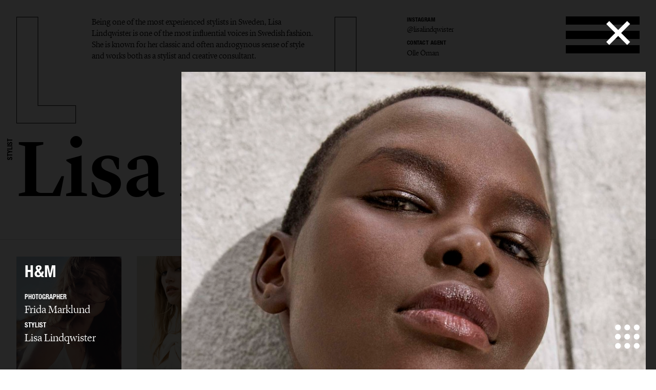

--- FILE ---
content_type: text/html; charset=UTF-8
request_url: https://lundlund.com/stylists/lisa-lindqwister/advertising/gallery/hm-spring-21-14610/
body_size: 20232
content:
<!DOCTYPE html>
<!--[if lt IE 7]><html class="no-js lt-ie9 lt-ie8 lt-ie7"><![endif]-->
<!--[if IE 7]><html class="no-js lt-ie9 lt-ie8"><![endif]-->
<!--[if IE 8]><html class="no-js lt-ie9"><![endif]-->
<!--[if gt IE 8]><!--><html class="no-js"><!--<![endif]-->
    <head>
        <meta charset="utf-8">
        <meta http-equiv="X-UA-Compatible" content="IE=edge,chrome=1">
        <title>LUNDLUND : ADVERTISING : LISA  LINDQWISTER</title>    
        <meta name="description" content="Being one of the most experienced stylists in Sweden, Lisa Lindqwister is one of the most influential voices in Swedish fashion. She is known for her classic and often androgynous sense of style and works both as a stylist and creative consultant.">
		<meta name="viewport" content="width=device-width, initial-scale=1, minimum-scale=1, maximum-scale=1, user-scalable=no">
        <link rel="icon" type="image/png" href="/site/_lundlund/favicon.png">
        
        <!-- CSS: Plugin sources -->
                <!-- CSS: Lundlund -->
        <link href="/wc/normalize.css" rel="stylesheet" type="text/css">
        <link href="/wc/components.css" rel="stylesheet" type="text/css">        
        <link href="/wc/lundlund-v2.css?v=1.2" rel="stylesheet" type="text/css">
        <link href="/wc/app.css?v=2.1" rel="stylesheet" type="text/css">
        <link href="/wc/style.css" rel="stylesheet" type="text/css">
        <link href="/wc/update.css?v=1654706344" rel="stylesheet" type="text/css">
        <script src="/c/vvheader.js"></script> 

        <link rel="stylesheet" media="all and (orientation:landscape)" href="/wc/landscape.css">

      
 
        <meta property="og:type" content="business.business">
        <meta property="og:title" content=": LUNDLUND :"> 
        <meta property="og:description" content="LundLund Agency representing the best Photographers, Stylists, Set Designers, Hair & Make Up, Casting Directors, Food Stylists & Illustrators.">
        <meta property="business:contact_data:street_address" content="Grev Turegatan 20">
        <meta property="business:contact_data:locality" content="Stockholm">
        <meta property="business:contact_data:region" content="Sweden">
        <meta property="business:contact_data:postal_code" content="114 46">
        <meta property="business:contact_data:country_name" content="Sweden">       
        
        <script src="//cdnjs.cloudflare.com/ajax/libs/jquery/2.2.0/jquery.min.js"></script>
        <script src="//ajax.googleapis.com/ajax/libs/jqueryui/1.11.4/jquery-ui.min.js"></script>		<script>window.jQuery || document.write('<script src="/site/_lundlund/c/vendor/jquery-1.11.2.min.js"><\/script>')</script>


        <style type="text/css">
            .instagram-start {
                position: absolute;
                bottom: -37px;
                pointer-events: all;
            }
            .instagram-start svg{
                width: 30px;
            }
            .instagram-menu svg{
                width: 25px;
            }

            @media (max-width: 767px) {
                .instagram-start {
                     bottom: -22px;
                }
                .instagram-start svg{
                    width: 20px;
                }
                .instagram-menu {
                    margin-top: 8px;
                }
                .instagram-menu svg{
                    width: 15px;
                }
            }
        </style>

        <script>
             window.fadeIn = function(obj) { 
               $(obj).addClass('loaded');
            }
			var settings = new Array(); settings['URL_PATH'] = null; settings['BASE_PATH'] = "/"; settings['HOST'] = "lundlund.com"; settings['TITLE'] = "LUNDLUND";
			settings['IMAGE_PATH'] = '';settings['LOADING_TEXT'] = 'Loading...'; settings['URL_PUSH'] = true; settings['vvLoading'] = 1;
			settings['pip_url'] = "https://lundlund.com/>";
            settings['msgbox'] = [];
            settings['msgbox']['default'] = [];
            settings['fullurl'] = "https://lundlund.com/";
            settings['msgbox']['default']['subject']  ="Message";
            var debugg = true,path = "/",currURL = "lundlund.com",baseUrl = "",domain = "https://lundlund.com/",vvDosubmit = false;
			var IE = false;	
            var myDropZone = null,previewTemplate;
             
             

		</script>
        <!--[if IE 8]> <script>var IE = true;  </script> <![endif]-->     
         

        <!-- Google tag (gtag.js) -->
        <script async src="https://www.googletagmanager.com/gtag/js?id=G-D1Z7CN60FJ"></script>
        <script>
            window.dataLayer = window.dataLayer || [];
            function gtag(){dataLayer.push(arguments);}
            gtag('js', new Date());

            gtag('config', 'G-D1Z7CN60FJ');

          
        </script>
       
         
        <style>
            html {
                -webkit-font-smoothin: antialiased;
              -moz-osx-font-smoothing: antialiased;
              -webkit-overflow-scrolling: touch;
            }
            .dev { outline: 1px solid #00f; }
            .avoid-clicks { pointer-events: none; }
            a:visited { color: inherit; }
            .logo-wrapper { pointer-events: none; }
            svg #lundlund #ll { pointer-events: visibleFill; }
            svg #lundlund #ll:hover { fill: rgba(0,0,0,0); stroke: #000; }
            svg #lundlund--outline #ll { pointer-events: visibleFill; }
            svg #lundlund--outline #ll:hover { fill:#000 ; stroke: rgba(0,0,0,0); }
            .nav { pointer-events: auto; }
            .module-image__text { white-space: nowrap; }
            .module-images.w1 > * { width: 100%; }
            .module-images.w2 > * { width: 50%; }
            .module-images.w3 > * { width: 33.33333333333333333%; }
            .module-images.w4 > * { width: 25%; }
            .module-images.w5 > * { width: 20%; }
            .module-images.w6 > * { width: 16.66666666666667%; }
            @media (max-width: 991px) {
            }
            @media (max-width: 767px) {
                .module-images.w1 > * { width: 50%; }
                .module-images.w2 > * { width: 50%; }
                .module-images.w3 > * { width: 50%; }
                .module-images.w4 > * { width: 50%; }
                .module-images.w5 > * { width: 50%; }
                .module-images.w6 > * { width: 50%; }
            }
            @media (max-width: 479px) {
                .module-images.w1 > * { width: 95%; }
                .module-images.w2 > * { width: 95%; }
                .module-images.w3 > * { width: 95%; }
                .module-images.w4 > * { width: 95%; }
                .module-images.w5 > * { width: 95%; }
                .module-images.w6 > * { width: 95%; }
            }
        </style> 
           
    </head>

    <body id="body" class="offline   ">
     <!--[if lt IE 9]>
        <p class="chromeframe">You are using an <strong>outdated</strong> browser. Please <a href="http://browsehappy.com/">upgrade your browser</a> or <a href="http://www.google.com/chromeframe/?redirect=true">activate Google Chrome Frame</a> to improve your experience.</p>
    <![endif]-->
    <div id="_body">
    <div class="page-wrapper"  id="content">
            



    
	<div class="header">
		<div class="creative-contact">
				<div class="creative-contact__label">Instagram</div><div class="creative-contact__link"><a href="https://www.instagram.com/lisalindqwister" target="_blank">@lisalindqwister</a></div>
											
					
												<div class="creative-contact__label">Contact Agent</div>
				<a class="creative-contact__link" href="/cdn-cgi/l/email-protection#87e8ebebe2c7ebf2e9e3ebf2e9e3a9e4e8eab8f4ba">Olle Öman</a>
			</div>
		<div class="logo-wrapper logo-wrapper--fixed">
			<div class="logo w-embed">
				<?xml version="1.0" encoding="UTF-8" standalone="no" ?>
				<svg width="100%"   viewbox="0 0 1195 207" version="1.1" xmlns="http://www.w3.org/2000/svg" xmlns:xlink="http://www.w3.org/1999/xlink">
					<g id="lundlund--outline" stroke="none" stroke-width="1" fill="none" fill-rule="evenodd">
						<g id="ll" stroke="#000000">
							<polygon id="ll__1" points="724.016 204 724.016 170.488 651.596 170.488 651.596 1.224 610.7 1.224 610.7 204"></polygon>
							<polygon id="ll__2" points="113.7 204 113.7 170.488 41.28 170.488 41.28 1.224 0.384 1.224 0.384 204"></polygon>
						</g>
					</g>
				</svg>
			</div>
			<div class="nav" data-ix="nav-on-creative" id="nav">
				<div class="nav__stripe"></div>
				<div class="nav__stripe"></div>
				<div class="nav__stripe"></div>
			</div>
		</div>
		<div class="creative-intro">
				<a href="/stylists/lisa-lindqwister/bio/">Being one of the most experienced stylists in Sweden, Lisa Lindqwister is one of the most influential voices in Swedish fashion. She is known for her classic and often androgynous sense of style and works both as a stylist and creative consultant.</a>
			 
			</div>
		<div class="logo-wrapper logo-wrapper--position-auto">
			<img class="logo logo--hidden" src="/images/591173728e41bd4e73c9cbf0_LL.svg">
			
			
		</div>
	</div>
	<div class="creative-header">
		<div class="creative-header__jobtitle">Stylist</div>
		<div class="creative-header__name">Lisa  Lindqwister</div>
		<ul class="creative-header__menu w-list-unstyled">
			<li class="creative-header__menuitem "><a href="/stylists/lisa-lindqwister/">Selected work</a></li>
			<li class="creative-header__menuitem  creative-header__menuitem--current ">
						<a href="/stylists/lisa-lindqwister/advertising/" title="ADVERTISING : LISA  LINDQWISTER">
							Advertising							
						</a>
					</li><li class="creative-header__menuitem ">
						<a href="/stylists/lisa-lindqwister/editorial/" title="EDITORIAL : LISA  LINDQWISTER">
							Editorial							
						</a>
					</li><li class="creative-header__menuitem ">
						<a href="/stylists/lisa-lindqwister/mens-fashion/" title="MENS FASHION : LISA  LINDQWISTER">
							Mens Fashion							
						</a>
					</li><li class="creative-header__menuitem ">
						<a href="/stylists/lisa-lindqwister/creative-direction/" title="CREATIVE DIRECTION : LISA  LINDQWISTER">
							Creative direction							
						</a>
					</li><li class="creative-header__menuitem ">
						<a href="/stylists/lisa-lindqwister/film/" title="FILM : LISA  LINDQWISTER">
							Film							
						</a>
					</li><li class="creative-header__menuitem "><a href="/stylists/lisa-lindqwister/bio/" title="BIO : LISA  LINDQWISTER">bio</a></li>			
			 
		</ul>
	</div>

	<div class="page-module" style="padding: 2rem;">
    <div class="page-module__main"  style="margin: 0px;width: 100%;">
    <div class="module-mosaic-loding">Loading...</div>
    <div class="module-mosaic"><a href="/stylists/lisa-lindqwister/advertising/gallery/hm-17249/" width="1467" height="2200" sort="0" id="item-17249" class="noAjax module-image module-image--in_mosaic gallery-open" url="hm-17249" idx="17249">
					<img class="module-image__image" src="//cdn.lundlund.se/ll/large/lundlund-132815.jpg" alt="LUNDLUND : H&M" title="LUNDLUND : H&M">
					<div class="module-image__bottomtext module-image__bottomtext--no-fixed-height">
						<div class="module-image__jobname">H&M</div>
					</div>
										
				</a><a href="/stylists/lisa-lindqwister/advertising/gallery/hm-studio-resort-capsule-2025-17183/" width="1600" height="2000" sort="0" id="item-17183" class="noAjax module-image module-image--in_mosaic gallery-open" url="hm-studio-resort-capsule-2025-17183" idx="17183">
					<img class="module-image__image" src="//cdn.lundlund.se/ll/large/lundlund-132261.jpg" alt="LUNDLUND : H&M Studio Resort Capsule 2025" title="LUNDLUND : H&M Studio Resort Capsule 2025">
					<div class="module-image__bottomtext module-image__bottomtext--no-fixed-height">
						<div class="module-image__jobname">H&M Studio Resort Capsule 2025</div>
					</div>
										
				</a><a href="/stylists/lisa-lindqwister/advertising/gallery/hm-16983/" width="1333" height="2000" sort="0" id="item-16983" class="noAjax module-image module-image--in_mosaic gallery-open" url="hm-16983" idx="16983">
					<img class="module-image__image" src="//cdn.lundlund.se/ll/large/lundlund-129535.jpg" alt="LUNDLUND : H&M" title="LUNDLUND : H&M">
					<div class="module-image__bottomtext module-image__bottomtext--no-fixed-height">
						<div class="module-image__jobname">H&M</div>
					</div>
										
				</a><a href="/stylists/lisa-lindqwister/advertising/gallery/hm-17161/" width="800" height="1200" sort="0" id="item-17161" class="noAjax module-image module-image--in_mosaic gallery-open" url="hm-17161" idx="17161">
					<img class="module-image__image" src="//cdn.lundlund.se/ll/large/lundlund-131775.jpg" alt="LUNDLUND : H&M " title="LUNDLUND : H&M ">
					<div class="module-image__bottomtext module-image__bottomtext--no-fixed-height">
						<div class="module-image__jobname">H&M </div>
					</div>
										
				</a><a href="/stylists/lisa-lindqwister/advertising/gallery/hm-16786/" width="800" height="1067" sort="0" id="item-16786" class="noAjax module-image module-image--in_mosaic gallery-open" url="hm-16786" idx="16786">
					<img class="module-image__image" src="//cdn.lundlund.se/ll/large/lundlund-127472.jpg" alt="LUNDLUND : H&M" title="LUNDLUND : H&M">
					<div class="module-image__bottomtext module-image__bottomtext--no-fixed-height">
						<div class="module-image__jobname">H&M</div>
					</div>
										
				</a><a href="/stylists/lisa-lindqwister/advertising/gallery/hm-17162/" width="800" height="1200" sort="0" id="item-17162" class="noAjax module-image module-image--in_mosaic gallery-open" url="hm-17162" idx="17162">
					<img class="module-image__image" src="//cdn.lundlund.se/ll/large/lundlund-131789.jpg" alt="LUNDLUND : H&M" title="LUNDLUND : H&M">
					<div class="module-image__bottomtext module-image__bottomtext--no-fixed-height">
						<div class="module-image__jobname">H&M</div>
					</div>
										
				</a><a href="/stylists/lisa-lindqwister/advertising/gallery/hm-x-rotate-16903/" width="2000" height="1334" sort="0" id="item-16903" class="noAjax module-image module-image--in_mosaic gallery-open" url="hm-x-rotate-16903" idx="16903">
					<img class="module-image__image" src="//cdn.lundlund.se/ll/large/lundlund-128752.jpg" alt="LUNDLUND : H&M x Rotate" title="LUNDLUND : H&M x Rotate">
					<div class="module-image__bottomtext module-image__bottomtext--no-fixed-height">
						<div class="module-image__jobname">H&M x Rotate</div>
					</div>
										
				</a><a href="/stylists/lisa-lindqwister/advertising/gallery/cartier-x-elle-sweden-16743/" width="1507" height="2000" sort="0" id="item-16743" class="noAjax module-image module-image--in_mosaic gallery-open" url="cartier-x-elle-sweden-16743" idx="16743">
					<img class="module-image__image" src="//cdn.lundlund.se/ll/large/lundlund-127008.jpg" alt="LUNDLUND : Cartier x ELLE Sweden" title="LUNDLUND : Cartier x ELLE Sweden">
					<div class="module-image__bottomtext module-image__bottomtext--no-fixed-height">
						<div class="module-image__jobname">Cartier x ELLE Sweden</div>
					</div>
										
				</a><a href="/stylists/lisa-lindqwister/advertising/gallery/toteme-fall-campaign-14048/" width="1200" height="801" sort="0" id="item-14048" class="noAjax module-image module-image--in_mosaic gallery-open" url="toteme-fall-campaign-14048" idx="14048">
					<img class="module-image__image" src="//cdn.lundlund.se/ll/large/lundlund-102497.jpg" alt="LUNDLUND : Totême Fall Campaign " title="LUNDLUND : Totême Fall Campaign ">
					<div class="module-image__bottomtext module-image__bottomtext--no-fixed-height">
						<div class="module-image__jobname">Totême Fall Campaign </div>
					</div>
										
				</a><a href="/stylists/lisa-lindqwister/advertising/gallery/all-blues-x-hm-16727/" width="1334" height="2000" sort="0" id="item-16727" class="noAjax module-image module-image--in_mosaic gallery-open" url="all-blues-x-hm-16727" idx="16727">
					<img class="module-image__image" src="//cdn.lundlund.se/ll/large/lundlund-126845.jpg" alt="LUNDLUND : All Blues x H&M" title="LUNDLUND : All Blues x H&M">
					<div class="module-image__bottomtext module-image__bottomtext--no-fixed-height">
						<div class="module-image__jobname">All Blues x H&M</div>
					</div>
										
				</a><a href="/stylists/lisa-lindqwister/advertising/gallery/hm-16783/" width="800" height="1067" sort="0" id="item-16783" class="noAjax module-image module-image--in_mosaic gallery-open" url="hm-16783" idx="16783">
					<img class="module-image__image" src="//cdn.lundlund.se/ll/large/lundlund-127455.jpg" alt="LUNDLUND : H&M" title="LUNDLUND : H&M">
					<div class="module-image__bottomtext module-image__bottomtext--no-fixed-height">
						<div class="module-image__jobname">H&M</div>
					</div>
										
				</a><a href="/stylists/lisa-lindqwister/advertising/gallery/filippa-k-11663/" width="2699" height="1801" sort="0" id="item-11663" class="noAjax module-image module-image--in_mosaic gallery-open" url="filippa-k-11663" idx="11663">
					<img class="module-image__image" src="//cdn.lundlund.se/ll/large/lundlund-94377.jpg" alt="LUNDLUND : Filippa K " title="LUNDLUND : Filippa K ">
					<div class="module-image__bottomtext module-image__bottomtext--no-fixed-height">
						<div class="module-image__jobname">Filippa K </div>
					</div>
										
				</a><a href="/stylists/lisa-lindqwister/advertising/gallery/georg-jensen-13826/" width="3046" height="1711" sort="0" id="item-13826" class="noAjax module-image module-image--in_mosaic gallery-open" url="georg-jensen-13826" idx="13826">
					<img class="module-image__image" src="//cdn.lundlund.se/ll/large/lundlund-105930.jpg" alt="LUNDLUND : Georg Jensen" title="LUNDLUND : Georg Jensen">
					<div class="module-image__bottomtext module-image__bottomtext--no-fixed-height">
						<div class="module-image__jobname">Georg Jensen</div>
					</div>
										
				</a><a href="/stylists/lisa-lindqwister/advertising/gallery/anine-bing-14150/" width="1800" height="1200" sort="0" id="item-14150" class="noAjax module-image module-image--in_mosaic gallery-open" url="anine-bing-14150" idx="14150">
					<img class="module-image__image" src="//cdn.lundlund.se/ll/large/lundlund-103731.jpg" alt="LUNDLUND : Anine Bing " title="LUNDLUND : Anine Bing ">
					<div class="module-image__bottomtext module-image__bottomtext--no-fixed-height">
						<div class="module-image__jobname">Anine Bing </div>
					</div>
										
				</a><a href="/stylists/lisa-lindqwister/advertising/gallery/cos-13825/" width="1800" height="1200" sort="0" id="item-13825" class="noAjax module-image module-image--in_mosaic gallery-open" url="cos-13825" idx="13825">
					<img class="module-image__image" src="//cdn.lundlund.se/ll/large/lundlund-103730.jpg" alt="LUNDLUND : COS " title="LUNDLUND : COS ">
					<div class="module-image__bottomtext module-image__bottomtext--no-fixed-height">
						<div class="module-image__jobname">COS </div>
					</div>
										
				</a><a href="/stylists/lisa-lindqwister/advertising/gallery/hm-summer-2024-16716/" width="1333" height="2000" sort="0" id="item-16716" class="noAjax module-image module-image--in_mosaic gallery-open" url="hm-summer-2024-16716" idx="16716">
					<img class="module-image__image" src="//cdn.lundlund.se/ll/large/lundlund-126680.jpg" alt="LUNDLUND : H&M Summer 2024" title="LUNDLUND : H&M Summer 2024">
					<div class="module-image__bottomtext module-image__bottomtext--no-fixed-height">
						<div class="module-image__jobname">H&M Summer 2024</div>
					</div>
										
				</a><a href="/stylists/lisa-lindqwister/advertising/gallery/hm-summer-2024-16717/" width="1333" height="2000" sort="0" id="item-16717" class="noAjax module-image module-image--in_mosaic gallery-open" url="hm-summer-2024-16717" idx="16717">
					<img class="module-image__image" src="//cdn.lundlund.se/ll/large/lundlund-126698.jpg" alt="LUNDLUND : H&M Summer 2024" title="LUNDLUND : H&M Summer 2024">
					<div class="module-image__bottomtext module-image__bottomtext--no-fixed-height">
						<div class="module-image__jobname">H&M Summer 2024</div>
					</div>
										
				</a><a href="/stylists/lisa-lindqwister/advertising/gallery/victoriaaposs-secret-for-love-and-lemons-14199/" width="2400" height="1600" sort="0" id="item-14199" class="noAjax module-image module-image--in_mosaic gallery-open" url="victoriaaposs-secret-for-love-and-lemons-14199" idx="14199">
					<img class="module-image__image" src="//cdn.lundlund.se/ll/large/lundlund-102005.jpg" alt="LUNDLUND : Victoria&apos;s Secret - For Love and Lemons" title="LUNDLUND : Victoria&apos;s Secret - For Love and Lemons">
					<div class="module-image__bottomtext module-image__bottomtext--no-fixed-height">
						<div class="module-image__jobname">Victoria&apos;s Secret - For Love and Lemons</div>
					</div>
										
				</a><a href="/stylists/lisa-lindqwister/advertising/gallery/hm-16785/" width="800" height="1200" sort="0" id="item-16785" class="noAjax module-image module-image--in_mosaic gallery-open" url="hm-16785" idx="16785">
					<img class="module-image__image" src="//cdn.lundlund.se/ll/large/lundlund-127471.jpg" alt="LUNDLUND : H&M" title="LUNDLUND : H&M">
					<div class="module-image__bottomtext module-image__bottomtext--no-fixed-height">
						<div class="module-image__jobname">H&M</div>
					</div>
										
				</a><a href="/stylists/lisa-lindqwister/advertising/gallery/hm-16784/" width="800" height="1200" sort="0" id="item-16784" class="noAjax module-image module-image--in_mosaic gallery-open" url="hm-16784" idx="16784">
					<img class="module-image__image" src="//cdn.lundlund.se/ll/large/lundlund-127459.jpg" alt="LUNDLUND : H&M" title="LUNDLUND : H&M">
					<div class="module-image__bottomtext module-image__bottomtext--no-fixed-height">
						<div class="module-image__jobname">H&M</div>
					</div>
										
				</a><a href="/stylists/lisa-lindqwister/advertising/gallery/leviaposs-x-hm-16093/" width="1333" height="2000" sort="0" id="item-16093" class="noAjax module-image module-image--in_mosaic gallery-open" url="leviaposs-x-hm-16093" idx="16093">
					<img class="module-image__image" src="//cdn.lundlund.se/ll/large/lundlund-120674.jpg" alt="LUNDLUND : Levi&apos;s x H&M" title="LUNDLUND : Levi&apos;s x H&M">
					<div class="module-image__bottomtext module-image__bottomtext--no-fixed-height">
						<div class="module-image__jobname">Levi&apos;s x H&M</div>
					</div>
										
				</a><a href="/stylists/lisa-lindqwister/advertising/gallery/leviaposs-x-hm-16092/" width="3702" height="5000" sort="0" id="item-16092" class="noAjax module-image module-image--in_mosaic gallery-open" url="leviaposs-x-hm-16092" idx="16092">
					<img class="module-image__image" src="//cdn.lundlund.se/ll/large/lundlund-120711.jpg" alt="LUNDLUND : Levi&apos;s x H&M" title="LUNDLUND : Levi&apos;s x H&M">
					<div class="module-image__bottomtext module-image__bottomtext--no-fixed-height">
						<div class="module-image__jobname">Levi&apos;s x H&M</div>
					</div>
										
				</a><a href="/stylists/lisa-lindqwister/advertising/gallery/hm-holiday-13480/" width="2400" height="1600" sort="0" id="item-13480" class="noAjax module-image module-image--in_mosaic gallery-open" url="hm-holiday-13480" idx="13480">
					<img class="module-image__image" src="//cdn.lundlund.se/ll/large/lundlund-101978.jpg" alt="LUNDLUND : H&M Holiday" title="LUNDLUND : H&M Holiday">
					<div class="module-image__bottomtext module-image__bottomtext--no-fixed-height">
						<div class="module-image__jobname">H&M Holiday</div>
					</div>
										
				</a><a href="/stylists/lisa-lindqwister/advertising/gallery/hm-13118/" width="3000" height="2000" sort="0" id="item-13118" class="noAjax module-image module-image--in_mosaic gallery-open" url="hm-13118" idx="13118">
					<img class="module-image__image" src="//cdn.lundlund.se/ll/large/lundlund-92591.jpg" alt="LUNDLUND : H&M " title="LUNDLUND : H&M ">
					<div class="module-image__bottomtext module-image__bottomtext--no-fixed-height">
						<div class="module-image__jobname">H&M </div>
					</div>
										
				</a><a href="/stylists/lisa-lindqwister/advertising/gallery/hm-16172/" width="2160" height="1440" sort="0" id="item-16172" class="noAjax module-image module-image--in_mosaic gallery-open" url="hm-16172" idx="16172">
					<img class="module-image__image" src="//cdn.lundlund.se/ll/large/lundlund-121581.jpg" alt="LUNDLUND : H&M" title="LUNDLUND : H&M">
					<div class="module-image__bottomtext module-image__bottomtext--no-fixed-height">
						<div class="module-image__jobname">H&M</div>
					</div>
										
				</a><a href="/stylists/lisa-lindqwister/advertising/gallery/arket-14341/" width="1875" height="2500" sort="0" id="item-14341" class="noAjax module-image module-image--in_mosaic gallery-open" url="arket-14341" idx="14341">
					<img class="module-image__image" src="//cdn.lundlund.se/ll/large/lundlund-104338.jpg" alt="LUNDLUND : ARKET " title="LUNDLUND : ARKET ">
					<div class="module-image__bottomtext module-image__bottomtext--no-fixed-height">
						<div class="module-image__jobname">ARKET </div>
					</div>
										
				</a><a href="/stylists/lisa-lindqwister/advertising/gallery/hm-x-good-american-16187/" width="1333" height="1751" sort="0" id="item-16187" class="noAjax module-image module-image--in_mosaic gallery-open" url="hm-x-good-american-16187" idx="16187">
					<img class="module-image__image" src="//cdn.lundlund.se/ll/large/lundlund-121739.jpg" alt="LUNDLUND : H&M x Good American" title="LUNDLUND : H&M x Good American">
					<div class="module-image__bottomtext module-image__bottomtext--no-fixed-height">
						<div class="module-image__jobname">H&M x Good American</div>
					</div>
										
				</a><a href="/stylists/lisa-lindqwister/advertising/gallery/hm-x-good-american-15777/" width="3508" height="2480" sort="0" id="item-15777" class="noAjax module-image module-image--in_mosaic gallery-open" url="hm-x-good-american-15777" idx="15777">
					<img class="module-image__image" src="//cdn.lundlund.se/ll/large/lundlund-117778.jpg" alt="LUNDLUND : H&M x Good American " title="LUNDLUND : H&M x Good American ">
					<div class="module-image__bottomtext module-image__bottomtext--no-fixed-height">
						<div class="module-image__jobname">H&M x Good American </div>
					</div>
										
				</a><a href="/stylists/lisa-lindqwister/advertising/gallery/hm-15250/" width="2000" height="1333" sort="0" id="item-15250" class="noAjax module-image module-image--in_mosaic gallery-open" url="hm-15250" idx="15250">
					<img class="module-image__image" src="//cdn.lundlund.se/ll/large/lundlund-112381.jpg" alt="LUNDLUND : H&M" title="LUNDLUND : H&M">
					<div class="module-image__bottomtext module-image__bottomtext--no-fixed-height">
						<div class="module-image__jobname">H&M</div>
					</div>
										
				</a><a href="/stylists/lisa-lindqwister/advertising/gallery/hm-season-15817/" width="1390" height="1600" sort="0" id="item-15817" class="noAjax module-image module-image--in_mosaic gallery-open" url="hm-season-15817" idx="15817">
					<img class="module-image__image" src="//cdn.lundlund.se/ll/large/lundlund-118145.jpg" alt="LUNDLUND : H&M Season " title="LUNDLUND : H&M Season ">
					<div class="module-image__bottomtext module-image__bottomtext--no-fixed-height">
						<div class="module-image__jobname">H&M Season </div>
					</div>
										
				</a><a href="/stylists/lisa-lindqwister/advertising/gallery/hm-season-15624/" width="1320" height="2000" sort="0" id="item-15624" class="noAjax module-image module-image--in_mosaic gallery-open" url="hm-season-15624" idx="15624">
					<img class="module-image__image" src="//cdn.lundlund.se/ll/large/lundlund-115972.jpg" alt="LUNDLUND : H&M Season " title="LUNDLUND : H&M Season ">
					<div class="module-image__bottomtext module-image__bottomtext--no-fixed-height">
						<div class="module-image__jobname">H&M Season </div>
					</div>
										
				</a><a href="/stylists/lisa-lindqwister/advertising/gallery/hm-summer-2022-15479/" width="920" height="1288" sort="0" id="item-15479" class="noAjax module-image module-image--in_mosaic gallery-open" url="hm-summer-2022-15479" idx="15479">
					<img class="module-image__image" src="//cdn.lundlund.se/ll/large/lundlund-114446.jpg" alt="LUNDLUND : H&M Summer 2022" title="LUNDLUND : H&M Summer 2022">
					<div class="module-image__bottomtext module-image__bottomtext--no-fixed-height">
						<div class="module-image__jobname">H&M Summer 2022</div>
					</div>
										
				</a><a href="/stylists/lisa-lindqwister/advertising/gallery/hm-15715/" width="2000" height="1333" sort="0" id="item-15715" class="noAjax module-image module-image--in_mosaic gallery-open" url="hm-15715" idx="15715">
					<img class="module-image__image" src="//cdn.lundlund.se/ll/large/lundlund-117060.jpg" alt="LUNDLUND : H&M" title="LUNDLUND : H&M">
					<div class="module-image__bottomtext module-image__bottomtext--no-fixed-height">
						<div class="module-image__jobname">H&M</div>
					</div>
										
				</a><a href="/stylists/lisa-lindqwister/advertising/gallery/hm-14969/" width="2000" height="1414" sort="0" id="item-14969" class="noAjax module-image module-image--in_mosaic gallery-open" url="hm-14969" idx="14969">
					<img class="module-image__image" src="//cdn.lundlund.se/ll/large/lundlund-109865.jpg" alt="LUNDLUND : H&M" title="LUNDLUND : H&M">
					<div class="module-image__bottomtext module-image__bottomtext--no-fixed-height">
						<div class="module-image__jobname">H&M</div>
					</div>
										
				</a><a href="/stylists/lisa-lindqwister/advertising/gallery/hm-season-14085/" width="1200" height="800" sort="0" id="item-14085" class="noAjax module-image module-image--in_mosaic gallery-open" url="hm-season-14085" idx="14085">
					<img class="module-image__image" src="//cdn.lundlund.se/ll/large/lundlund-101969.jpg" alt="LUNDLUND : H&M Season " title="LUNDLUND : H&M Season ">
					<div class="module-image__bottomtext module-image__bottomtext--no-fixed-height">
						<div class="module-image__jobname">H&M Season </div>
					</div>
										
				</a><a href="/stylists/lisa-lindqwister/advertising/gallery/hm-season-14433/" width="2000" height="1341" sort="0" id="item-14433" class="noAjax module-image module-image--in_mosaic gallery-open" url="hm-season-14433" idx="14433">
					<img class="module-image__image" src="//cdn.lundlund.se/ll/large/lundlund-105065.jpg" alt="LUNDLUND : H&M Season" title="LUNDLUND : H&M Season">
					<div class="module-image__bottomtext module-image__bottomtext--no-fixed-height">
						<div class="module-image__jobname">H&M Season</div>
					</div>
										
				</a><a href="/stylists/lisa-lindqwister/advertising/gallery/hm-14992/" width="1184" height="1500" sort="0" id="item-14992" class="noAjax module-image module-image--in_mosaic gallery-open" url="hm-14992" idx="14992">
					<img class="module-image__image" src="//cdn.lundlund.se/ll/large/lundlund-110119.jpg" alt="LUNDLUND : H&M" title="LUNDLUND : H&M">
					<div class="module-image__bottomtext module-image__bottomtext--no-fixed-height">
						<div class="module-image__jobname">H&M</div>
					</div>
										
				</a><a href="/stylists/lisa-lindqwister/advertising/gallery/victoriaaposs-secret-for-love-and-lemons-holiday-14281/" width="1334" height="2000" sort="0" id="item-14281" class="noAjax module-image module-image--in_mosaic gallery-open" url="victoriaaposs-secret-for-love-and-lemons-holiday-14281" idx="14281">
					<img class="module-image__image" src="//cdn.lundlund.se/ll/large/lundlund-103775.jpg" alt="LUNDLUND : Victoria&apos;s Secret - For Love and Lemons Holiday " title="LUNDLUND : Victoria&apos;s Secret - For Love and Lemons Holiday ">
					<div class="module-image__bottomtext module-image__bottomtext--no-fixed-height">
						<div class="module-image__jobname">Victoria&apos;s Secret - For Love and Lemons Holiday </div>
					</div>
										
				</a><a href="/stylists/lisa-lindqwister/advertising/gallery/hm-summer-2019-13038/" width="3000" height="1937" sort="0" id="item-13038" class="noAjax module-image module-image--in_mosaic gallery-open" url="hm-summer-2019-13038" idx="13038">
					<img class="module-image__image" src="//cdn.lundlund.se/ll/large/lundlund-91786.jpg" alt="LUNDLUND : H&M Summer 2019" title="LUNDLUND : H&M Summer 2019">
					<div class="module-image__bottomtext module-image__bottomtext--no-fixed-height">
						<div class="module-image__jobname">H&M Summer 2019</div>
					</div>
										
				</a><a href="/stylists/lisa-lindqwister/advertising/gallery/hm-14610/" width="1572" height="2000" sort="0" id="item-14610" class="noAjax module-image module-image--in_mosaic gallery-open" url="hm-14610" idx="14610">
					<img class="module-image__image" src="//cdn.lundlund.se/ll/large/lundlund-106765.jpg" alt="LUNDLUND : H&M" title="LUNDLUND : H&M">
					<div class="module-image__bottomtext module-image__bottomtext--no-fixed-height">
						<div class="module-image__jobname">H&M</div>
					</div>
										
				</a><a href="/stylists/lisa-lindqwister/advertising/gallery/hm-summer-13812/" width="2500" height="1667" sort="0" id="item-13812" class="noAjax module-image module-image--in_mosaic gallery-open" url="hm-summer-13812" idx="13812">
					<img class="module-image__image" src="//cdn.lundlund.se/ll/large/lundlund-98197.jpg" alt="LUNDLUND : H&M Summer " title="LUNDLUND : H&M Summer ">
					<div class="module-image__bottomtext module-image__bottomtext--no-fixed-height">
						<div class="module-image__jobname">H&M Summer </div>
					</div>
										
				</a><a href="/stylists/lisa-lindqwister/advertising/gallery/hm-season-summer-2020-13818/" width="2042" height="1364" sort="0" id="item-13818" class="noAjax module-image module-image--in_mosaic gallery-open" url="hm-season-summer-2020-13818" idx="13818">
					<img class="module-image__image" src="//cdn.lundlund.se/ll/large/lundlund-98226.jpg" alt="LUNDLUND : H&M Season Summer 2020" title="LUNDLUND : H&M Season Summer 2020">
					<div class="module-image__bottomtext module-image__bottomtext--no-fixed-height">
						<div class="module-image__jobname">H&M Season Summer 2020</div>
					</div>
										
				</a><a href="/stylists/lisa-lindqwister/advertising/gallery/hm-fall-2020-14116/" width="2121" height="3000" sort="0" id="item-14116" class="noAjax module-image module-image--in_mosaic gallery-open" url="hm-fall-2020-14116" idx="14116">
					<img class="module-image__image" src="//cdn.lundlund.se/ll/large/lundlund-100938.jpg" alt="LUNDLUND : H&M Fall 2020 " title="LUNDLUND : H&M Fall 2020 ">
					<div class="module-image__bottomtext module-image__bottomtext--no-fixed-height">
						<div class="module-image__jobname">H&M Fall 2020 </div>
					</div>
										
				</a><a href="/stylists/lisa-lindqwister/advertising/gallery/hm-season-fall-2019-13145/" width="2323" height="3000" sort="0" id="item-13145" class="noAjax module-image module-image--in_mosaic gallery-open" url="hm-season-fall-2019-13145" idx="13145">
					<img class="module-image__image" src="//cdn.lundlund.se/ll/large/lundlund-92859.jpg" alt="LUNDLUND : H&M Season Fall 2019" title="LUNDLUND : H&M Season Fall 2019">
					<div class="module-image__bottomtext module-image__bottomtext--no-fixed-height">
						<div class="module-image__jobname">H&M Season Fall 2019</div>
					</div>
										
				</a><a href="/stylists/lisa-lindqwister/advertising/gallery/hm-holiday-15109/" width="1060" height="1500" sort="0" id="item-15109" class="noAjax module-image module-image--in_mosaic gallery-open" url="hm-holiday-15109" idx="15109">
					<img class="module-image__image" src="//cdn.lundlund.se/ll/large/lundlund-111203.jpg" alt="LUNDLUND : H&M Holiday" title="LUNDLUND : H&M Holiday">
					<div class="module-image__bottomtext module-image__bottomtext--no-fixed-height">
						<div class="module-image__jobname">H&M Holiday</div>
					</div>
										
				</a><a href="/stylists/lisa-lindqwister/advertising/gallery/hm-fall-2019-13247/" width="1800" height="1200" sort="0" id="item-13247" class="noAjax module-image module-image--in_mosaic gallery-open" url="hm-fall-2019-13247" idx="13247">
					<img class="module-image__image" src="//cdn.lundlund.se/ll/large/lundlund-103729.jpg" alt="LUNDLUND : H&M Fall 2019" title="LUNDLUND : H&M Fall 2019">
					<div class="module-image__bottomtext module-image__bottomtext--no-fixed-height">
						<div class="module-image__jobname">H&M Fall 2019</div>
					</div>
										
				</a><a href="/stylists/lisa-lindqwister/advertising/gallery/hm-season-spring-2020-13505/" width="2400" height="1600" sort="0" id="item-13505" class="noAjax module-image module-image--in_mosaic gallery-open" url="hm-season-spring-2020-13505" idx="13505">
					<img class="module-image__image" src="//cdn.lundlund.se/ll/large/lundlund-101974.jpg" alt="LUNDLUND : H&M Season Spring 2020" title="LUNDLUND : H&M Season Spring 2020">
					<div class="module-image__bottomtext module-image__bottomtext--no-fixed-height">
						<div class="module-image__jobname">H&M Season Spring 2020</div>
					</div>
										
				</a><a href="/stylists/lisa-lindqwister/advertising/gallery/hm-13119/" width="3000" height="2000" sort="0" id="item-13119" class="noAjax module-image module-image--in_mosaic gallery-open" url="hm-13119" idx="13119">
					<img class="module-image__image" src="//cdn.lundlund.se/ll/large/lundlund-92599.jpg" alt="LUNDLUND : H&M " title="LUNDLUND : H&M ">
					<div class="module-image__bottomtext module-image__bottomtext--no-fixed-height">
						<div class="module-image__jobname">H&M </div>
					</div>
										
				</a><a href="/stylists/lisa-lindqwister/advertising/gallery/hm-season-summer-2019-12605/" width="2000" height="1373" sort="0" id="item-12605" class="noAjax module-image module-image--in_mosaic gallery-open" url="hm-season-summer-2019-12605" idx="12605">
					<img class="module-image__image" src="//cdn.lundlund.se/ll/large/lundlund-88185.jpg" alt="LUNDLUND : H&M Season Summer 2019" title="LUNDLUND : H&M Season Summer 2019">
					<div class="module-image__bottomtext module-image__bottomtext--no-fixed-height">
						<div class="module-image__jobname">H&M Season Summer 2019</div>
					</div>
										
				</a><a href="/stylists/lisa-lindqwister/advertising/gallery/hm-spring-2020-14254/" width="4128" height="2752" sort="0" id="item-14254" class="noAjax module-image module-image--in_mosaic gallery-open" url="hm-spring-2020-14254" idx="14254">
					<img class="module-image__image" src="//cdn.lundlund.se/ll/large/lundlund-102494.jpg" alt="LUNDLUND : H&M Spring 2020 " title="LUNDLUND : H&M Spring 2020 ">
					<div class="module-image__bottomtext module-image__bottomtext--no-fixed-height">
						<div class="module-image__jobname">H&M Spring 2020 </div>
					</div>
										
				</a><a href="/stylists/lisa-lindqwister/advertising/gallery/hm-season-9438/" width="2400" height="1600" sort="16" id="item-9438" class="noAjax module-image module-image--in_mosaic gallery-open" url="hm-season-9438" idx="9438">
					<img class="module-image__image" src="//cdn.lundlund.se/ll/large/lundlund-102113.jpg" alt="LUNDLUND : H&M Season" title="LUNDLUND : H&M Season">
					<div class="module-image__bottomtext module-image__bottomtext--no-fixed-height">
						<div class="module-image__jobname">H&M Season</div>
					</div>
										
				</a><a href="/stylists/lisa-lindqwister/advertising/gallery/filippa-k-aw-2018-12102/" width="2699" height="1801" sort="47" id="item-12102" class="noAjax module-image module-image--in_mosaic gallery-open" url="filippa-k-aw-2018-12102" idx="12102">
					<img class="module-image__image" src="//cdn.lundlund.se/ll/large/lundlund-94450.jpg" alt="LUNDLUND : Filippa K AW 2018" title="LUNDLUND : Filippa K AW 2018">
					<div class="module-image__bottomtext module-image__bottomtext--no-fixed-height">
						<div class="module-image__jobname">Filippa K AW 2018</div>
					</div>
										
				</a><a href="/stylists/lisa-lindqwister/advertising/gallery/hm-the-item-11321/" width="2000" height="1333" sort="0" id="item-11321" class="noAjax module-image module-image--in_mosaic gallery-open" url="hm-the-item-11321" idx="11321">
					<img class="module-image__image" src="//cdn.lundlund.se/ll/large/lundlund-78094.jpg" alt="LUNDLUND : H&M The Item" title="LUNDLUND : H&M The Item">
					<div class="module-image__bottomtext module-image__bottomtext--no-fixed-height">
						<div class="module-image__jobname">H&M The Item</div>
					</div>
										
				</a><a href="/stylists/lisa-lindqwister/advertising/gallery/filippa-k-11195/" width="2699" height="1801" sort="0" id="item-11195" class="noAjax module-image module-image--in_mosaic gallery-open" url="filippa-k-11195" idx="11195">
					<img class="module-image__image" src="//cdn.lundlund.se/ll/large/lundlund-94416.jpg" alt="LUNDLUND : Filippa K" title="LUNDLUND : Filippa K">
					<div class="module-image__bottomtext module-image__bottomtext--no-fixed-height">
						<div class="module-image__jobname">Filippa K</div>
					</div>
										
				</a><a href="/stylists/lisa-lindqwister/advertising/gallery/hunkydory-10143/" width="2400" height="1600" sort="5" id="item-10143" class="noAjax module-image module-image--in_mosaic gallery-open" url="hunkydory-10143" idx="10143">
					<img class="module-image__image" src="//cdn.lundlund.se/ll/large/lundlund-102119.jpg" alt="LUNDLUND : Hunkydory " title="LUNDLUND : Hunkydory ">
					<div class="module-image__bottomtext module-image__bottomtext--no-fixed-height">
						<div class="module-image__jobname">Hunkydory </div>
					</div>
										
				</a><a href="/stylists/lisa-lindqwister/advertising/gallery/hm-11980/" width="2400" height="1600" sort="158" id="item-11980" class="noAjax module-image module-image--in_mosaic gallery-open" url="hm-11980" idx="11980">
					<img class="module-image__image" src="//cdn.lundlund.se/ll/large/lundlund-101985.jpg" alt="LUNDLUND : H&M" title="LUNDLUND : H&M">
					<div class="module-image__bottomtext module-image__bottomtext--no-fixed-height">
						<div class="module-image__jobname">H&M</div>
					</div>
										
				</a><a href="/stylists/lisa-lindqwister/advertising/gallery/hm-season-10108/" width="2400" height="1600" sort="2" id="item-10108" class="noAjax module-image module-image--in_mosaic gallery-open" url="hm-season-10108" idx="10108">
					<img class="module-image__image" src="//cdn.lundlund.se/ll/large/lundlund-101984.jpg" alt="LUNDLUND : H&M Season" title="LUNDLUND : H&M Season">
					<div class="module-image__bottomtext module-image__bottomtext--no-fixed-height">
						<div class="module-image__jobname">H&M Season</div>
					</div>
										
				</a><a href="/stylists/lisa-lindqwister/advertising/gallery/hm-summer-2018-11977/" width="1200" height="800" sort="161" id="item-11977" class="noAjax module-image module-image--in_mosaic gallery-open" url="hm-summer-2018-11977" idx="11977">
					<img class="module-image__image" src="//cdn.lundlund.se/ll/large/lundlund-82837.jpg" alt="LUNDLUND : H&M Summer 2018" title="LUNDLUND : H&M Summer 2018">
					<div class="module-image__bottomtext module-image__bottomtext--no-fixed-height">
						<div class="module-image__jobname">H&M Summer 2018</div>
					</div>
										
				</a><a href="/stylists/lisa-lindqwister/advertising/gallery/hm-summer-11919/" width="1141" height="751" sort="215" id="item-11919" class="noAjax module-image module-image--in_mosaic gallery-open" url="hm-summer-11919" idx="11919">
					<img class="module-image__image" src="//cdn.lundlund.se/ll/large/lundlund-102470.jpg" alt="LUNDLUND : H&M Summer" title="LUNDLUND : H&M Summer">
					<div class="module-image__bottomtext module-image__bottomtext--no-fixed-height">
						<div class="module-image__jobname">H&M Summer</div>
					</div>
										
				</a><a href="/stylists/lisa-lindqwister/advertising/gallery/hm-conscious-spring-2019-12948/" width="2551" height="3295" sort="0" id="item-12948" class="noAjax module-image module-image--in_mosaic gallery-open" url="hm-conscious-spring-2019-12948" idx="12948">
					<img class="module-image__image" src="//cdn.lundlund.se/ll/large/lundlund-90971.jpg" alt="LUNDLUND : H&M Conscious Spring 2019" title="LUNDLUND : H&M Conscious Spring 2019">
					<div class="module-image__bottomtext module-image__bottomtext--no-fixed-height">
						<div class="module-image__jobname">H&M Conscious Spring 2019</div>
					</div>
										
				</a><a href="/stylists/lisa-lindqwister/advertising/gallery/hm-desmond-dempsey-13750/" width="2400" height="1600" sort="0" id="item-13750" class="noAjax module-image module-image--in_mosaic gallery-open" url="hm-desmond-dempsey-13750" idx="13750">
					<img class="module-image__image" src="//cdn.lundlund.se/ll/large/lundlund-101988.jpg" alt="LUNDLUND : H&M Desmond & Dempsey" title="LUNDLUND : H&M Desmond & Dempsey">
					<div class="module-image__bottomtext module-image__bottomtext--no-fixed-height">
						<div class="module-image__jobname">H&M Desmond & Dempsey</div>
					</div>
										
				</a><a href="/stylists/lisa-lindqwister/advertising/gallery/hm-12272/" width="3360" height="2240" sort="0" id="item-12272" class="noAjax module-image module-image--in_mosaic gallery-open" url="hm-12272" idx="12272">
					<img class="module-image__image" src="//cdn.lundlund.se/ll/large/lundlund-85473.jpg" alt="LUNDLUND : H&M" title="LUNDLUND : H&M">
					<div class="module-image__bottomtext module-image__bottomtext--no-fixed-height">
						<div class="module-image__jobname">H&M</div>
					</div>
										
				</a><a href="/stylists/lisa-lindqwister/advertising/gallery/hm-season-summer-13019/" width="3000" height="1937" sort="0" id="item-13019" class="noAjax module-image module-image--in_mosaic gallery-open" url="hm-season-summer-13019" idx="13019">
					<img class="module-image__image" src="//cdn.lundlund.se/ll/large/lundlund-102471.jpg" alt="LUNDLUND : H&M Season Summer " title="LUNDLUND : H&M Season Summer ">
					<div class="module-image__bottomtext module-image__bottomtext--no-fixed-height">
						<div class="module-image__jobname">H&M Season Summer </div>
					</div>
										
				</a><a href="/stylists/lisa-lindqwister/advertising/gallery/hm-11047/" width="5472" height="3648" sort="56" id="item-11047" class="noAjax module-image module-image--in_mosaic gallery-open" url="hm-11047" idx="11047">
					<img class="module-image__image" src="//cdn.lundlund.se/ll/large/lundlund-74923.jpg" alt="LUNDLUND : H&M" title="LUNDLUND : H&M">
					<div class="module-image__bottomtext module-image__bottomtext--no-fixed-height">
						<div class="module-image__jobname">H&M</div>
					</div>
										
				</a><a href="/stylists/lisa-lindqwister/advertising/gallery/hm-11918/" width="1200" height="800" sort="216" id="item-11918" class="noAjax module-image module-image--in_mosaic gallery-open" url="hm-11918" idx="11918">
					<img class="module-image__image" src="//cdn.lundlund.se/ll/large/lundlund-82158.jpg" alt="LUNDLUND : H&M " title="LUNDLUND : H&M ">
					<div class="module-image__bottomtext module-image__bottomtext--no-fixed-height">
						<div class="module-image__jobname">H&M </div>
					</div>
										
				</a><a href="/stylists/lisa-lindqwister/advertising/gallery/hm-12783/" width="1780" height="1200" sort="0" id="item-12783" class="noAjax module-image module-image--in_mosaic gallery-open" url="hm-12783" idx="12783">
					<img class="module-image__image" src="//cdn.lundlund.se/ll/large/lundlund-89711.jpg" alt="LUNDLUND : H&M" title="LUNDLUND : H&M">
					<div class="module-image__bottomtext module-image__bottomtext--no-fixed-height">
						<div class="module-image__jobname">H&M</div>
					</div>
										
				</a><a href="/stylists/lisa-lindqwister/advertising/gallery/hm-12273/" width="3360" height="2240" sort="0" id="item-12273" class="noAjax module-image module-image--in_mosaic gallery-open" url="hm-12273" idx="12273">
					<img class="module-image__image" src="//cdn.lundlund.se/ll/large/lundlund-85478.jpg" alt="LUNDLUND : H&M" title="LUNDLUND : H&M">
					<div class="module-image__bottomtext module-image__bottomtext--no-fixed-height">
						<div class="module-image__jobname">H&M</div>
					</div>
										
				</a><a href="/stylists/lisa-lindqwister/advertising/gallery/hm-12274/" width="3360" height="2240" sort="0" id="item-12274" class="noAjax module-image module-image--in_mosaic gallery-open" url="hm-12274" idx="12274">
					<img class="module-image__image" src="//cdn.lundlund.se/ll/large/lundlund-85487.jpg" alt="LUNDLUND : H&M" title="LUNDLUND : H&M">
					<div class="module-image__bottomtext module-image__bottomtext--no-fixed-height">
						<div class="module-image__jobname">H&M</div>
					</div>
										
				</a><a href="/stylists/lisa-lindqwister/advertising/gallery/hm-11052/" width="5472" height="3648" sort="51" id="item-11052" class="noAjax module-image module-image--in_mosaic gallery-open" url="hm-11052" idx="11052">
					<img class="module-image__image" src="//cdn.lundlund.se/ll/large/lundlund-74919.jpg" alt="LUNDLUND : H&M" title="LUNDLUND : H&M">
					<div class="module-image__bottomtext module-image__bottomtext--no-fixed-height">
						<div class="module-image__jobname">H&M</div>
					</div>
										
				</a><a href="/stylists/lisa-lindqwister/advertising/gallery/hunkydory-9656/" width="2400" height="1600" sort="13" id="item-9656" class="noAjax module-image module-image--in_mosaic gallery-open" url="hunkydory-9656" idx="9656">
					<img class="module-image__image" src="//cdn.lundlund.se/ll/large/lundlund-101986.jpg" alt="LUNDLUND : Hunkydory " title="LUNDLUND : Hunkydory ">
					<div class="module-image__bottomtext module-image__bottomtext--no-fixed-height">
						<div class="module-image__jobname">Hunkydory </div>
					</div>
										
				</a><a href="/stylists/lisa-lindqwister/advertising/gallery/hm-8325/" width="2400" height="1600" sort="9" id="item-8325" class="noAjax module-image module-image--in_mosaic gallery-open" url="hm-8325" idx="8325">
					<img class="module-image__image" src="//cdn.lundlund.se/ll/large/lundlund-56583.jpg" alt="LUNDLUND : H&M" title="LUNDLUND : H&M">
					<div class="module-image__bottomtext module-image__bottomtext--no-fixed-height">
						<div class="module-image__jobname">H&M</div>
					</div>
										
				</a><a href="/stylists/lisa-lindqwister/advertising/gallery/hm-magazine-9978/" width="1688" height="1126" sort="7" id="item-9978" class="noAjax module-image module-image--in_mosaic gallery-open" url="hm-magazine-9978" idx="9978">
					<img class="module-image__image" src="//cdn.lundlund.se/ll/large/lundlund-68873.jpg" alt="LUNDLUND : H&M Magazine" title="LUNDLUND : H&M Magazine">
					<div class="module-image__bottomtext module-image__bottomtext--no-fixed-height">
						<div class="module-image__jobname">H&M Magazine</div>
					</div>
										
				</a><a href="/stylists/lisa-lindqwister/advertising/gallery/hm-studio-12278/" width="1200" height="800" sort="0" id="item-12278" class="noAjax module-image module-image--in_mosaic gallery-open" url="hm-studio-12278" idx="12278">
					<img class="module-image__image" src="//cdn.lundlund.se/ll/large/lundlund-85551.jpg" alt="LUNDLUND : H&M Studio" title="LUNDLUND : H&M Studio">
					<div class="module-image__bottomtext module-image__bottomtext--no-fixed-height">
						<div class="module-image__jobname">H&M Studio</div>
					</div>
										
				</a><a href="/stylists/lisa-lindqwister/advertising/gallery/hunkydory-7843/" width="2699" height="1801" sort="26" id="item-7843" class="noAjax module-image module-image--in_mosaic gallery-open" url="hunkydory-7843" idx="7843">
					<img class="module-image__image" src="//cdn.lundlund.se/ll/large/lundlund-53198.jpg" alt="LUNDLUND : Hunkydory " title="LUNDLUND : Hunkydory ">
					<div class="module-image__bottomtext module-image__bottomtext--no-fixed-height">
						<div class="module-image__jobname">Hunkydory </div>
					</div>
										
				</a><a href="/stylists/lisa-lindqwister/advertising/gallery/hm-11091/" width="1759" height="1158" sort="15" id="item-11091" class="noAjax module-image module-image--in_mosaic gallery-open" url="hm-11091" idx="11091">
					<img class="module-image__image" src="//cdn.lundlund.se/ll/large/lundlund-77493.jpg" alt="LUNDLUND : H&M" title="LUNDLUND : H&M">
					<div class="module-image__bottomtext module-image__bottomtext--no-fixed-height">
						<div class="module-image__jobname">H&M</div>
					</div>
										
				</a><a href="/stylists/lisa-lindqwister/advertising/gallery/hunkydory-6894/" width="2400" height="1600" sort="46" id="item-6894" class="noAjax module-image module-image--in_mosaic gallery-open" url="hunkydory-6894" idx="6894">
					<img class="module-image__image" src="//cdn.lundlund.se/ll/large/lundlund-102117.jpg" alt="LUNDLUND : Hunkydory " title="LUNDLUND : Hunkydory ">
					<div class="module-image__bottomtext module-image__bottomtext--no-fixed-height">
						<div class="module-image__jobname">Hunkydory </div>
					</div>
										
				</a><a href="/stylists/lisa-lindqwister/advertising/gallery/hunkydory-5499/" width="2400" height="1600" sort="53" id="item-5499" class="noAjax module-image module-image--in_mosaic gallery-open" url="hunkydory-5499" idx="5499">
					<img class="module-image__image" src="//cdn.lundlund.se/ll/large/lundlund-102114.jpg" alt="LUNDLUND : Hunkydory" title="LUNDLUND : Hunkydory">
					<div class="module-image__bottomtext module-image__bottomtext--no-fixed-height">
						<div class="module-image__jobname">Hunkydory</div>
					</div>
										
				</a><div id="item-01" class="module-image module-image--in_mosaic"> </div><div id="item-01" class="module-image module-image--in_mosaic"></div></div></div>
	</div>
	
	<script data-cfasync="false" src="/cdn-cgi/scripts/5c5dd728/cloudflare-static/email-decode.min.js"></script><script type="text/javascript">
		 
		

	</script> 

	 


<script type="text/javascript">
	$(document).ready(function(){
		currentPage.creator = "88";
		setTimeout(function(){ $(document).trigger('creator'); },1000);

		$(".menu-aktiv").removeClass('menu-aktiv');
		$("a[href*='"+location.pathname+"']").parent().addClass('menu-aktiv');

	});

	
</script>

	</div><!-- .page-wrapper --><!-- #content -->
	<div class="menu-wrapper">
        <div class="menu">
            <div class="menu__head" data-ix="menu-close">
                 <div class="logo-wrapper logo-wrapper--fixed" style="transition: opacity 200ms ease 0s; opacity: 1;">
                    <div class="logo w-embed">
                        <!--?xml version="1.0" encoding="UTF-8" standalone="no" ?-->
                        <svg width="100%" viewBox="0 0 1195 207" version="1.1" xmlns="http://www.w3.org/2000/svg" xmlns:xlink="http://www.w3.org/1999/xlink">
                            <g id="lundlund" stroke="none" stroke-width="1" fill="none" fill-rule="evenodd">
                                <g id="ll" fill="#000000">
                                    <polygon id="ll__1" points="724.016 204 724.016 170.488 651.596 170.488 651.596 1.224 610.7 1.224 610.7 204"></polygon>
                                    <polygon id="ll__2" points="113.7 204 113.7 170.488 41.28 170.488 41.28 1.224 0.384 1.224 0.384 204"></polygon>
                                </g>
                            </g>
                        </svg>
                    </div> 
                </div>
                <div class="logo-wrapper" style="transition: opacity 200ms ease 0s; opacity: 1;">
                    <img class="logo" src="/images/UND-UND.svg">   
                </div> 
            </div>
            <div class="menu__body">
                <div class="menu__body__inner">
                    <div class="tabs w-tabs" data-duration-in="300" data-duration-out="100">
                        <div class="tabs-menu w-tab-menu">
                            <a class="tab-link w-inline-block w-tab-link noAjax" href="/">
                                <div>Home</div>
                            </a>
                            <a class="tab-link w--current w-inline-block w-tab-link noAjax" data-w-tab="Artists" id="artists-tab">
                                <div>Artists</div>
                            </a>
                            <a class="tab-link w-inline-block w-tab-link noAjax" data-w-tab="Contact" onclick="vvTrackUrl('/contact/')">
                                <div>Contact</div>
                            </a>
                            <a href="/production/" child-of="0" title="Production" idx="94" class="menu-item menu-link-94 level-0 tab-link w-inline-block w-tab-link" id="menu-a-94" > Production</a>                            
                            
                         
                                
                             
                           <!-- <a class="tab-link w-inline-block w-tab-link noAjax career" data-w-tab="career">
                                <div>Career</div>
                            </a>-->
                            
                           <!-- <a href="http://www.l1productions.se/" target="_blank" class="noAjax l1productions tab-link w-inline-block w-tab-link" data-w-tab="Newsletter 2"><img class="menu__l1prod" src="/images/l1productions-white.png" width="144"></a>-->
                        </div>
                        <div class="tabs-content w-tab-content">
                            <div class="w--tab-active w-tab-pane" data-w-tab="Artists"> 
                                <div class="menu__creators">
                                    <div class="menu__creators">
                                        <div class="menu__creators__group">
                                            <h2 class="menu__heading photographers-directors">photographers / directors</h2>
                                            <ul class="w-list-unstyled">
                                            <li class="menu__item"><a href="/photographers/angelina-mamoun-bergenwall/" title="ANGELINA MAMOUN-BERGENWALL">Angelina Mamoun-Bergenwall</a></li><li class="menu__item"><a href="/photographers/ben-beagent/" title="BEN BEAGENT">Ben Beagent</a></li><li class="menu__item"><a href="/photographers/camilla-akrans/" title="CAMILLA ÅKRANS">Camilla Åkrans</a></li><li class="menu__item"><a href="/photographers/frida-marklund/" title="FRIDA MARKLUND">Frida Marklund</a></li><li class="menu__item"><a href="/photographers/gustav-almestal/" title="GUSTAV ALMESTåL">Gustav Almestål</a></li><li class="menu__item"><a href="/photographers/hedvig-jenning/" title="HEDVIG JENNING">Hedvig Jenning</a></li><li class="menu__item"><a href="/photographers/johan-sandberg/" title="JOHAN  SANDBERG">Johan  Sandberg</a></li><li class="menu__item"><a href="/photographers/johnny-kangasniemi/" title="JOHNNY KANGASNIEMI">Johnny Kangasniemi</a></li><li class="menu__item"><a href="/photographers/kacper-kasprzyk/" title="KACPER KASPRZYK">Kacper Kasprzyk</a></li><li class="menu__item"><a href="/photographers/louise-maria-thornfeldt/" title="LOUISE & MARIA THORNFELDT">Louise & Maria Thornfeldt</a></li><li class="menu__item"><a href="/photographers/mattias-bjorklund/" title="MATTIAS BJöRKLUND">Mattias Björklund</a></li><li class="menu__item"><a href="/photographers/pauline-suzor/" title="PAULINE SUZOR">Pauline Suzor</a></li><li class="menu__item"><a href="/photographers/philip-messmann/" title="PHILIP MESSMANN">Philip Messmann</a></li><li class="menu__item"><a href="/photographers/simon-knudsen/" title="SIMON KNUDSEN">Simon Knudsen</a></li><li class="menu__item"><a href="/photographers/teitur-ardal/" title="TEITUR ARDAL">Teitur Ardal</a></li><li class="menu__item"><a href="/photographers/thomas-cooksey/" title="THOMAS COOKSEY">Thomas Cooksey</a></li> 
                                            </ul>
                                        </div>
                                  
                                        <div class="menu__creators__group">
                                          
                                                                                        <h2 class="menu__heading director">Director</h2>
                                            <ul class="w-list-unstyled">
                                            <li class="menu__item"><a href="/director/emir-eralp/" title="EMIR ERALP">Emir Eralp</a></li><li class="menu__item"><a href="/director/teitur-ardal/" title="TEITUR ARDAL">Teitur Ardal</a></li>   
                                            </ul>
                                                                                                                                    <h2 class="menu__heading stylists">Stylists</h2>
                                            <ul class="w-list-unstyled">
                                            <li class="menu__item"><a href="/stylists/anna-fernandez/" title="ANNA  FERNANDEZ">Anna  Fernandez</a></li><li class="menu__item"><a href="/stylists/columbine-smille/" title="COLUMBINE SMILLE">Columbine Smille</a></li><li class="menu__item"><a href="/stylists/isabelle-thiry/" title="ISABELLE THIRY">Isabelle Thiry</a></li><li class="menu__item"><a href="/stylists/lisa-lindqwister/" title="LISA  LINDQWISTER">Lisa  Lindqwister</a></li><li class="menu__item"><a href="/stylists/liselotte-bramstang/" title="LISELOTTE BRAMSTåNG">Liselotte Bramstång</a></li><li class="menu__item"><a href="/stylists/martina-almquist/" title="MARTINA ALMQUIST">Martina Almquist</a></li><li class="menu__item"><a href="/stylists/matilda-sadeghi/" title="MATILDA SADEGHI">Matilda Sadeghi</a></li><li class="menu__item"><a href="/stylists/naomi-itkes/" title="NAOMI ITKES">Naomi Itkes</a></li><li class="menu__item"><a href="/stylists/nicole-walker/" title="NICOLE WALKER">Nicole Walker</a></li><li class="menu__item"><a href="/stylists/sofia-ronthen/" title="SOFIA RONTHéN">Sofia Ronthén</a></li><li class="menu__item"><a href="/stylists/tereza-ortiz/" title="TEREZA ORTIZ">Tereza Ortiz</a></li>  
                                            </ul>
                                        </div>
                                        
                                        <div class="menu__creators__group">
                                            
                                            <h2 class="menu__heading hair-stylists">Hair stylists</h2>
                                            <ul class="w-list-unstyled">
                                            <li class="menu__item"><a href="/hair-stylists/amanda-lund/" title="AMANDA LUND">Amanda Lund</a></li><li class="menu__item"><a href="/hair-stylists/erika-svedjevik/" title="ERIKA SVEDJEVIK">Erika Svedjevik</a></li><li class="menu__item"><a href="/hair-stylists/kasper-andersen/" title="KASPER ANDERSEN">Kasper Andersen</a></li><li class="menu__item"><a href="/hair-stylists/martina-senke/" title="MARTINA SENKE">Martina Senke</a></li><li class="menu__item"><a href="/hair-stylists/mette-thorsgaard/" title="METTE THORSGAARD">Mette Thorsgaard</a></li><li class="menu__item"><a href="/hair-stylists/nikola-grozdic/" title="NIKOLA GROZDIC">Nikola Grozdic</a></li>  
                                            </ul>
                                            <h2 class="menu__heading make-up-artists">Make up artists</h2>
                                            <ul class="w-list-unstyled">
                                            <li class="menu__item"><a href="/make-up-artists/fredrik-stambro/" title="FREDRIK STAMBRO">Fredrik Stambro</a></li><li class="menu__item"><a href="/make-up-artists/ignacio-alonso/" title="IGNACIO ALONSO">Ignacio Alonso</a></li><li class="menu__item"><a href="/make-up-artists/jeanette-tornqvist/" title="JEANETTE TöRNQVIST">Jeanette Törnqvist</a></li><li class="menu__item"><a href="/make-up-artists/kristina-kullenberg/" title="KRISTINA KULLENBERG">Kristina Kullenberg</a></li><li class="menu__item"><a href="/make-up-artists/nihal-mohamed/" title="NIHAL MOHAMED">Nihal Mohamed</a></li><li class="menu__item"><a href="/make-up-artists/regina-tornwall/" title="REGINA TöRNWALL">Regina Törnwall</a></li><li class="menu__item"><a href="/make-up-artists/trine-skjth/" title="TRINE SKJøTH">Trine Skjøth</a></li><li class="menu__item"><a href="/make-up-artists/viktoria-sorensdotter/" title="VIKTORIA SöRENSDOTTER">Viktoria Sörensdotter</a></li>  
                                            </ul>
                                            

                                        </div>
                                        <div class="menu__creators__group">
                                            <h2 class="menu__heading set-designers">Set Designers</h2>
                                            <ul class="w-list-unstyled">
                                            <li class="menu__item"><a href="/set-design/andreas-frienholt/" title="ANDREAS FRIENHOLT">Andreas Frienholt</a></li><li class="menu__item"><a href="/set-design/niklas-hansen/" title="NIKLAS HANSEN">Niklas Hansen</a></li> 
                                            </ul>
                                                                                        <h2 class="menu__heading still-life-texture-stylist">Still life & Texture stylist</h2>
                                            <ul class="w-list-unstyled">
                                            <li class="menu__item"><a href="/still-life-texture-stylist/mattias-nyhlin/" title="MATTIAS  NYHLIN">Mattias  Nyhlin</a></li> 
                                            </ul>
                                        
                                            
                                            
                                            <h2 class="menu__heading illustrator">Illustrator</h2>
                                            <ul class="w-list-unstyled">
                                            <li class="menu__item"><a href="/illustrator/liselotte-watkins-illustrator/" title="LISELOTTE WATKINS">Liselotte Watkins</a></li>   
                                            </ul>

                                            <h2 class="menu__heading casting-director">Casting director</h2>
                                            <ul class="w-list-unstyled">
                                            <li class="menu__item"><a href="/casting-director/alexandra-sandberg/" title="ALEXANDRA SANDBERG">Alexandra Sandberg</a></li>   
                                            </ul>

                                        </div>
                                    </div>
                                  </div>
                                     
                                   
                              
                            </div>
                            
                            <div class="w-tab-pane" data-w-tab="Contact">
                                <div class="menu__contact">
                                    <div class="menu__group">
<div class="menu__contact__label">Agents</div>

<div><a href="/cdn-cgi/l/email-protection#0863697a616648647d666c647d666c266b6765">Karin Lund</a></div><div><a href="/cdn-cgi/l/email-protection#a2c0d0cbd6d6c3e2ced7ccc6ced7ccc68cc1cdcf">Britta Lund</a></div><div><a href="/cdn-cgi/l/email-protection#dcb0b3a9b5afb99cb0a9b2b8b0a9b2b8f2bfb3b1">Louise Hall</a></div><div><a href="/cdn-cgi/l/email-protection#2152405340614d544f454d544f450f424e4c">Sara Bonab</a></div><div><a href="/cdn-cgi/l/email-protection#dbb4b7b7be9bb7aeb5bfb7aeb5bff5b8b4b6">Olle Öman</a></div><div><a href="/cdn-cgi/l/email-protection#582b39363c2a3918342d363c342d363c763b3735">Sandra Tysk</a></div><div><a href="/cdn-cgi/l/email-protection#3c4f48594c545d5255597c5049525850495258125f5351">Stephanie Lewis</a></div><div><a href="/cdn-cgi/l/email-protection#cebeafbabca7ada7af8ea2bba0aaa2bba0aae0ada1a3">Patricia Syczewska</a></div>

</div>
<div class="menu__group">
<div class="menu__contact__label">Office</div>
<div>Grev Turegatan 20        <br>114 46 Stockholm        <br>Sweden        <br><br><a href="tel:+4686405430" class="noAjax">+46 8 640 54 30</a>    
<br><br>
<a href="https://www.instagram.com/lundlundagency/" class="instagram-menu" target="_blank"><svg  aria-hidden="true" focusable="false" data-prefix="fab" data-icon="instagram" class="svg-inline--fa fa-instagram fa-w-14" role="img" xmlns="http://www.w3.org/2000/svg" viewBox="0 0 448 512"><path fill="#000" d="M224.1 141c-63.6 0-114.9 51.3-114.9 114.9s51.3 114.9 114.9 114.9S339 319.5 339 255.9 287.7 141 224.1 141zm0 189.6c-41.1 0-74.7-33.5-74.7-74.7s33.5-74.7 74.7-74.7 74.7 33.5 74.7 74.7-33.6 74.7-74.7 74.7zm146.4-194.3c0 14.9-12 26.8-26.8 26.8-14.9 0-26.8-12-26.8-26.8s12-26.8 26.8-26.8 26.8 12 26.8 26.8zm76.1 27.2c-1.7-35.9-9.9-67.7-36.2-93.9-26.2-26.2-58-34.4-93.9-36.2-37-2.1-147.9-2.1-184.9 0-35.8 1.7-67.6 9.9-93.9 36.1s-34.4 58-36.2 93.9c-2.1 37-2.1 147.9 0 184.9 1.7 35.9 9.9 67.7 36.2 93.9s58 34.4 93.9 36.2c37 2.1 147.9 2.1 184.9 0 35.9-1.7 67.7-9.9 93.9-36.2 26.2-26.2 34.4-58 36.2-93.9 2.1-37 2.1-147.8 0-184.8zM398.8 388c-7.8 19.6-22.9 34.7-42.6 42.6-29.5 11.7-99.5 9-132.1 9s-102.7 2.6-132.1-9c-19.6-7.8-34.7-22.9-42.6-42.6-11.7-29.5-9-99.5-9-132.1s-2.6-102.7 9-132.1c7.8-19.6 22.9-34.7 42.6-42.6 29.5-11.7 99.5-9 132.1-9s102.7-2.6 132.1 9c19.6 7.8 34.7 22.9 42.6 42.6 11.7 29.5 9 99.5 9 132.1s2.7 102.7-9 132.1z"></path></svg> Instagram</a>
</div>
</div>


                                </div>
                                <div class="menu__richtext w-richtext">
                                    Since 1994, when sisters Britta and Karin Lund founded the agency, LUNDLUND has been one of the strongest driving forces in contemporary fashion. Based in Stockholm but with an extensive international network, LUNDLUND has been instrumental in creating everything from advertisement campaigns to high fashion editorials. They are known for their ability to discover new talents, as well as for consistently supporting the creative development of the people that they work with.
<br><br>
Because of their wide experience in managing projects from beginning to end, they have a deep understanding of fashion production. Their curiosity about new expressions and ideas has placed them at the forefront, and when the industry has developed, they have changed with it. As the world is growing smaller – due to technological advances, new media platforms and other forms of innovation – LUNDLUND are growing larger, continually expanding their reach.
<br><br>
Throughout the years, they have collaborated with most key actors in the field, for magazines such as international  editions of  Vogue and Harper’s Bazaar, 10 Magazine, WSJ Magazine, CR Fashion book, Muse Magazine and SSAW.
<br><br>
They have contributed to campaigns for companies as diverse as H&M, Byredo, Chanel, Zara, Mango, Massimo Dutti, Louis Vuitton, Bottega Veneta, Mulberry and Versace.
<br><br>


TERMS AND CONDITIONS
All bookings refer to a 10h working day including 1h lunch break. Unsociable working hours might be added if the working day starts earlier than 07:00 or finishes later than 19:00. 
<br><br>
All jobs confirmed in writing by client require full payment unless else is agreed between the agency and client. This includes fees for all involved team members according to estimate and non-cancelable additional costs such as travel bookings. 
                                   
                                </div>
                                <div class="newsletter">
                                    <div class="w-form">
                                        <script data-cfasync="false" src="/cdn-cgi/scripts/5c5dd728/cloudflare-static/email-decode.min.js"></script><script type="text/javascript">
                                        function EmailCheck(str) {
                                            var ret = true;
                                            var at = "@";
                                            var dot = ".";
                                            var lat = str.indexOf(at);
                                            var lstr = str.length;
                                            var ldot = str.indexOf(dot);
                                            if (str.indexOf(at) == -1) {
                                                ret = false;
                                            }
                                            if (str.indexOf(at) == -1 || str.indexOf(at) == 0 || str.indexOf(at) == lstr) {
                                                ret = false;
                                            }
                                            if (str.indexOf(dot) == -1 || str.indexOf(dot) == 0 || str.indexOf(dot) == lstr) {
                                                ret = false;
                                            }
                                            if (str.indexOf(at, (lat + 1)) != -1) {
                                                ret = false;
                                            }
                                            if (str.substring(lat - 1, lat) == dot || str.substring(lat + 1, lat + 2) == dot) {
                                                ret = false;
                                            }
                                            if (str.indexOf(dot, (lat + 2)) == -1) {
                                                ret = false;
                                            }
                                            if (str.indexOf(" ") != -1) {
                                                ret = false;
                                            }
                                            return ret;
                                        }
                                        function ValidateForm() {
                                            var emailID = document.fpren.email;
                                            if ((emailID.value == null) || (emailID.value == '')) {
                                                alert('Du måste ange en korrekt e-post.');
                                                emailID.focus();
                                                return false;
                                            }
                                            if (EmailCheck(emailID.value) == false) {
                                                emailID.value = "";
                                                emailID.focus();
                                                return false;
                                            }
                                            return true;
                                        }
                                    </script>
                                        <form name="fpren" onsubmit="return ValidateForm()" action="https://public.paloma.se/subscription/register" method="get">
                                            <input type="hidden" name="FormKey" value="4fd6787d-c1f4-45a2-816a-c33c34057c6c">
                                            <input type="hidden" name="Language" value="en">
                                            <input type="hidden" name="LegalBasis" value="4">
                                            <input type="hidden" name="distlistkey" value="136970" />
                                            <input type="hidden" name="gora" value="pren" />
                                            <input type="hidden" name="tacksida" value="https://lundlund.com/thank-you/" /> 
                                            <label class="newsletter__label" for="email-2">Get our newsletter</label>
                                            <input class="newsletter__input w-input" data-name="name" id="namn" maxlength="256" name="namn" placeholder="Enter your name" required="required" type="text">
                                            <input class="newsletter__input w-input" data-name="email" id="email" maxlength="256" name="email" placeholder="Enter your email address" required="required" type="email">
                                           <center> <input class="newsletter__button w-button" data-wait="Please wait..." type="submit" value="Subscribe"></center>
                                        </form>
                                         
                                    </div>
                                </div>
                            </div>

                            <div class="w-tab-pane" data-w-tab="career">
                                <div class=" w-richtext">
                                    <b>LUNDLUND  <br> söker en senior agent/producent med start omgående. </b><br> <br> 
<p>
Som agent på LUNDLUND kommer du ansvara för egna projekt och kreatörer från<br> 
start till mål och koll på budget. Utöver det innefattar de närmaste arbetsuppgifterna<br> 
följande: <br> <br> 
-   Organisera och förvalta kreatörers karriärer. <br>  <br> 
-   Hantera kreatörers scheman och hålla kreatör informerad. <br>  <br> 
-   Offerera, förhandla och fakturera bokningar och projekt. <br>  <br> 
-    Assistera kreatör kring all produktion: organisera researrangemag, boka flyg, hotell, 
transport etc. <br>  <br> 
-   Hantera art-buying för produktioner när det behövs. <br>  <br> 
-   Upprätthålla kreatörers portfolios. Se till så bildmaterial är uppdaterat. <br>  <br> 
-   Hantera nyhetsbrev för enskild kreatör samt överblick för divisionen. <br>  <br> 
<br> <br> 
Krav:<br> 
-   Minst 2 års erfarenhet i mode/reklam/pr, helst inom agentur/byrå. <br>  <br> 
-   Måste ha utmärkta kommunikationsfärdigheter, ansvarskänsla och vara pro-aktiv. <br>  <br> 
-   Måste vara välorganiserad med kompetens att multitaska och klara av att jobba under
press och inom tighta deadlines.  <br>  <br> 
-   Datorvana, gärna inkluderande grundläggande kunskap i photoshop. <br>  <br> 
-   Existerande kunskap och intresse av modeindustrin. <br>  <br> 
-   Existerande relation med produktionsbolag, andra agenturer, modellagenturer etc. <br>  <br> 
<br> <br> 
Skicka ditt personliga brev och CV till <a href="/cdn-cgi/l/email-protection" class="__cf_email__" data-cfemail="264d47544f48664a5348424a5348420845494b">[email&#160;protected]</a>
</p>                                </div>
                            </div>



                            <div class="w-tab-pane" data-w-tab="Newsletter">
                                
                            </div>
                            <script data-cfasync="false" src="/cdn-cgi/scripts/5c5dd728/cloudflare-static/email-decode.min.js"></script><script type="text/javascript">
                                $(document).bind('newstellter',function(){
                                    $("#email-form").hide();
                                    $('.w-form-done').show();
                                });
                                 $(document).ready(function(){
                                    if(window.location.hash == "#career"){
                                         //Page change ajax
                                        $('#settings-nav').addClass('on');
                                        if($(".menu-wrapper").css('visibility') !== 'hidden') {
                                            $(".menu__head").trigger('click');
                                            $(".career").trigger('click');
                                                 
                                            $(".menu-wrapper").attr('style','opacity: 1; display: block; transition: opacity 400ms ease 0s;');
                                            $(".logo-wrapper").attr('style','transition: opacity 200ms ease 0s; opacity: 0;');
                                            setTimeout(function(){ $(".career").trigger('click');},100);
                                        }else{

                                        }
                                    }

                                    $(".btn-career").unbind('click').bind('click',function(e){
                                        e.preventDefault();
                                        
                                        $('#settings-nav').addClass('on');
                                        if($(".menu-wrapper").css('visibility') !== 'hidden') {
                                           
                                                 
                                            $(".menu-wrapper").attr('style','opacity: 1; display: block; transition: opacity 400ms ease 0s;');
                                            $(".logo-wrapper").attr('style','transition: opacity 200ms ease 0s; opacity: 0;');
                                            setTimeout(function(){ $(".career").trigger('click');},100);
                                        }else{

                                        }
                                    
                                    });
                                 });
                            </script>
                            <div class="w-tab-pane" data-w-tab="Newsletter 2">
                                <div class="menu__richtext w-richtext">
                                    <p>Since 2015, the independent operator&nbsp;&nbsp;<strong>L1 PRODUCTIONS&nbsp;</strong>is a part of the&nbsp;&nbsp;<strong>LUNDLUND</strong>&nbsp;group and offers full production service, casting &amp; art buying.</p>
                                    <p><a href="http://l1productions.com"><strong xmlns="http://www.w3.org/1999/xhtml">Visit L1 productions</strong></a> &gt;&gt;</p>
                                </div>
                            </div>
                        </div>
                    </div>
                </div>
            </div>
        </div>
    </div><!-- .menu-wrapper -->
	</div><!-- _body -->


<div>

<script type="text/javascript" src="/jc/generalv2.js?v=2.6.1.1"></script>  
<script type="text/javascript" src="/jc/vvjQuery.js?v=2"></script>   
<script type="text/javascript" src="/jc/vvLoading.js"></script> 

<script src="//cdnjs.cloudflare.com/ajax/libs/twitter-bootstrap/3.3.6/js/bootstrap.min.js"></script>








<script src="https://cdnjs.cloudflare.com/ajax/libs/ScrollMagic/2.0.5/ScrollMagic.js"></script>
<script src="https://cdnjs.cloudflare.com/ajax/libs/ScrollMagic/2.0.5/plugins/debug.addIndicators.js"></script>



<script src="/js/plugins/lazyload.js"></script>


<script src="/site/_lundlund/js/lundlund-v2.js" type="text/javascript"></script>
<script type="text/javascript" src="/c/plugins/jquery.waitforimages.min.js"></script>

<!-- [if lte IE 9]><script src="https://cdnjs.cloudflare.com/ajax/libs/placeholders/3.0.2/placeholders.min.js"></script><![endif] -->

<script src="/c/jquery.mosaic.js"></script>
<link rel="stylesheet" href="/c/jquery.mosaic.css">

<style type="text/css">
    .video-in-frame {
        
    }
</style>

<script>

    /*
// When the current video is loaded, load the next one
            video.onloadeddata = () => {
                video.classList.add('video-loaded');
                console.log('Video loaded '+index);
                videoIndex++;
                loadVideosSequentially(videos, videoIndex );


            };

             // When the current video is loaded, load the next one
            video.onerror  = () => {
                console.log('Video failed '+index);
                videoIndex++;
                loadVideosSequentially(videos, videoIndex );

            };
    */
function autoPlayVideo() {
    // Select all video elements on the page
    const videos = document.querySelectorAll('video');

    // Calculate viewport height to set rootMargin with 20% top and 10% bottom
    const viewportHeight = window.innerHeight;
    const topMargin = -(viewportHeight * 0.20) + 'px';
    const bottomMargin = -(viewportHeight * 0.10) + 'px';
    
    const rootMargin = `${topMargin} 0px ${bottomMargin} 0px`;

    // Set up an IntersectionObserver with calculated margins
    const observer = new IntersectionObserver(entries => {
        entries.forEach(entry => {
            if (entry.isIntersecting) {
                $(entry.target).addClass('video-in-frame');

                if ($(entry.target).attr('src') === undefined) {
                    console.log('- Video is in frame, load src.', entry.intersectionRatio);

                    // Set the src attribute to start loading the video
                    entry.target.src = entry.target.getAttribute('data-src');
                    entry.target.onloadeddata = () => {
                        entry.target.classList.add('video-loaded');
                        console.log('- Video loaded');
                        console.log('- Play video');
                        entry.target.play();
                    };
                } else if ($(entry.target).hasClass('video-loaded')) {
                    console.log('- Play video');
                    entry.target.play();
                }
            } else {
                $(entry.target).removeClass('video-in-frame');

                if ($(entry.target).hasClass('video-loaded')) {
                    console.log('- Pause video');
                    entry.target.pause();
                }
            }
        });
    }, {
        rootMargin: rootMargin // Use calculated rootMargin
    });

    // Observe each video element
    videos.forEach(video => {
        observer.observe(video);
    });

    // Update the rootMargin if the window is resized
    window.addEventListener('resize', () => {
        const newViewportHeight = window.innerHeight;
        const newTopMargin = -(newViewportHeight * 0.65) + 'px';
        const newBottomMargin = -(newViewportHeight * 0.25) + 'px';
        observer.rootMargin = `${newTopMargin} 0px ${newBottomMargin} 0px`;
    });
}


    lazyload();
   

    function getScrollBarWidth () {
      var inner = document.createElement('p');
      inner.style.width = "100%";
      inner.style.height = "200px";

      var outer = document.createElement('div');
      outer.style.position = "absolute";
      outer.style.top = "0px";
      outer.style.left = "0px";
      outer.style.visibility = "hidden";
      outer.style.width = "200px";
      outer.style.height = "150px";
      outer.style.overflow = "hidden";
      outer.appendChild (inner);

      document.body.appendChild (outer);
      var w1 = inner.offsetWidth;
      outer.style.overflow = 'scroll';
      var w2 = inner.offsetWidth;
      if (w1 == w2) w2 = outer.clientWidth;

      document.body.removeChild (outer);

      return (w1 - w2);
    };

   

    // create a scene
    function createScene() {
        if($('.nav.pin').get(0) != undefined){
         return new ScrollMagic.Scene({
                triggerElement: ".nav.pin", // point of execution
                duration: 0, // pin element for the window height - 1
                triggerHook: "onLeave", // don't trigger until #pinned-trigger1 hits the top of the viewport
                offset: -32,
                reverse: true // allows the effect to trigger when scrolled in the reverse direction
            })
            .setPin(".nav.pin") // pins the element for the the scene's duration
            .addTo(controller); // assign the scene to the controller   
        }
        
    }

    
        // init controller
    var controller = new ScrollMagic.Controller();
    var scene = createScene();

    var windowWidth = $(window).width();
         
    $(window).resize(function() {
        
        
        // do nothing if the width is the same
        if ($(window).width() == windowWidth) return;
        // update new width value
        windowWidth = $(window).width();
        if(scene != undefined){
            scene.destroy(true);
              
        }
        scene = createScene(); 
    });

   
	$(window).resize(function(){
		 
	});
	 
    	var vvCheckTime = 10000;
	var vvCheckTimeout = function(){
		$.get('/?init=vvGetTimout',{},function(data){
			vvDebugg(data[0]);
			if(data[0].timeout_clear<=0){
				$("#InactivityAlert").modal('hide');
				//window.location.reload();
			
			}else{
				if(data[0].timeout_clear<=60){
					vvCheckTime = 20000;
					$("#InactivityAlert").modal('show');
                    alert('Du har varit inaktiv för länge.');
					$(document).unbind('vvCloseBoxAC').bind('vvCloseBoxAC', function () {
						$("#InactivityAlert").modal('hide');
					});
				}else{
					vvCheckTime = (data[0].timeout_clear*1000)-20000;
				}
				
				 
				vvDebugg(vvCheckTime);
				vvTimer(vvCheckTime,function(){},vvCheckTimeout);
			}
		});
		 
	}
    
 

	$(document).bind('wrong_store',function(){
		vvAjaxBox('wrongStoreMsg');
	});
 
    Number.prototype.map = function (in_min, in_max, out_min, out_max) {
        return (this - in_min) * (out_max - out_min) / (in_max - in_min) + out_min;
    }

    var mosaic = "";
    var timerX;
	
	$(document).ready(function(e) {

        $(".play").bind('click',function(){
            $(this).parent().find('video').get(0).play();
        }); 

        $(".menu-logo__vbar").bind('click',function(){
                $("#artists-tab").trigger('click');
        });
       

        $(window).scroll(function(){
            if(!$("#body").hasClass('modal-open-fix')){
                $("#_body").css({top:(-1*$(this).scrollTop())});
            }
            
            if($(this).scrollTop()<300){
                $("#ll").removeClass('outline'); 
            }else{
                $("#ll").addClass('outline'); 
            }
            if($(this).scrollTop()<400){
                $(".menu-logo__group2").css({background:'#f0f0f0'});
            }else{                
                $(".menu-logo__group2").css({background:'none'});
            }
        });

        $(body).bind('mousewheel', function(e){
            /*
            clearTimeout(timerX);
            vvDebugg('scroll');
            if(!$("#modal-holder .lb__fixed ").hasClass('disable-hover')) {
                $("#modal-holder .lb__fixed ").addClass('disable-hover');
            }

            timerX = setTimeout(function(){
                $("#modal-holder .lb__fixed").removeClass('disable-hover'); 
            },500);
            */
        });
 

		$("#settings-nav .wrench").unbind('click').bind('click',function(e){
			e.preventDefault();
			$("#settings-nav").toggleClass('on');
		});

	 
		
		 
		// Bind vvInit			
		$(document).bind('vvInit',function(){
			vvInit();
		});
		$(document).bind('vvPageChange',function(){
            vvDebugg('++ Footer: vvPageChange - trigger ');
            $("#right-panel-holder").html('');
            if(myDropZone != null){
                 myDropZone.options.url = "/";
            }
           
			//Page change ajax
            $('#settings-nav').removeClass('on');
            if($(".menu-wrapper").css('visibility') !== 'hidden') {
                $(".menu__head").trigger('click');
                 
                   $(".menu-wrapper").css({opacity:0});
                   setTimeout(function(){$(".menu-wrapper").hide();},400);
                
            }else{

            }
		});
		
        $img_s = null;
		
		$(document).bind('vvInitExtra',function(e,data){	

            autoPlayVideo();              
			vvDebugg('- vvInitExtra -- footer--');

            $(".lb__overview").unbind('click').bind('click',function(){
                if($("#modal-holder").hasClass('overview')){
                     $("#modal-holder").removeClass('overview');
                     return;
                }
                $("#modal-holder").addClass('overview');
                $(".overview .lb__img").unbind('click').bind('click',function(){
                    $img_s = $(this);
                    $("#modal-holder").removeClass('overview');
                    setTimeout(function(){
                        $([document.documentElement, document.body]).animate({
                            scrollTop: $img_s.offset().top
                        }, 20);
                    },50);
                });
            });

            lazyload();
            vvDebugg('lazyload +++');

            $("img").each(function(index, image){
                $(image).removeAttr("title");
            });

            if($(window).width() < 768){
                margin = $(".lb__credits").height();
                //$(".lb__images div:first-child").css({marginTop:margin+20});
            }
            

             vvFluidSize();

            currentPage.url = location.pathname;

            $(".createGallery").unbind('click').bind('click',function(){
                vvAjaxBox('',{url:'/master/gallery/ny/',cc:'full-width'});
            });

            $(".module-mosaic-loding").show();

            $('.module-mosaic').waitForImages(function() {
                
                var imagesTimer = setTimeout(function(){
                    $('.module-mosaic').animate({opacity:1});
                    $(".module-mosaic-loding").fadeOut();
                }, 5000);

             /*
                $('.module-mosaic > div').each(function(){
                    var width = $(this).outerWidth();
                    var height = $(this).outerHeight();
                    var ratio = width / height;
                    var ratio_mod = ratio.map(0.6, 1.5, 0.6, 1.3);
                    $(this).attr( "data-aspect-ratio-real", ratio );
                    $(this).attr( "data-aspect-ratio", ratio_mod );
              
                });

   
                  $('.module-mosaic').Mosaic({
                    maxRowHeight: 400,
                    maxRowHeightPolicy: 'oversize',
                    defaultAspectRatio: 1.5,
                    innerGap: 30
                });
*/
                $('.module-mosaic').Mosaic({
                    maxRowHeight: 400,
                   
                    defaultAspectRatio: 1.5,
                    innerGap: 30
                }); 
                 

                $('.module-mosaic .module-image').each(function(){
                    if($(this).height()==0){
                        $(this).css({height:$(this).prev().height()-10,width:$(this).prev().width()-10});
                    }
                });

                $('.module-mosaic .module-image .module-image__image').css({'position': 'absolute', 'bottom': '0px'});
                $('.module-mosaic .module-image video').css({'height':'auto','position': 'absolute', 'bottom': '0px'});
                $('.module-mosaic .module-image .module-image__bottomtext').each(function(){
                    lgn = $(this).text();
                    if(lgn.length>55){
                        $(this).css({'position': 'absolute','bottom': '-1.25rem'}); 
                    }else{
                        $(this).css({'position': 'absolute','bottom': '-1.25rem'}); 
                    }
                    
                });

                

                

                $('.module-mosaic').animate({opacity:1});
                $(".module-mosaic-loding").fadeOut();


            }, function(loaded, count, success) {
                
            });
            

               
           
            $("#lundlund--outline").click(function(){top.location = "/";});
            

 
            Webflow.require('ix').init([
              {"slug":"show-nav-on-scroll","name":"Show Nav on Scroll","value":{"style":{},"triggers":[{"type":"scroll","selector":".nav","offsetTop":"5%","offsetBot":"0%","stepsA":[],"stepsB":[{"opacity":1,"transition":"opacity 200 ease 0"}]}]}},
              {"slug":"init-opacity-0","name":"Init Opacity 0","value":{"style":{"opacity":0},"triggers":[]}},
              {"slug":"nav","name":"Nav","value":{"style":{},"triggers":[{"type":"click","selector":".menu-wrapper","stepsA":[{"display":"block","opacity":0},{"opacity":1,"transition":"opacity 400ms ease 0"}],"stepsB":[]},{"type":"click","selector":".2logo-wrapper","stepsA":[{"opacity":0,"transition":"opacity 200 ease 0"}],"stepsB":[]},{"type":"click","stepsA":[{"opacity":0,"transition":"opacity 200 ease 0"}],"stepsB":[]}]}},
              {"slug":"nav-on-creative","name":"Nav on creative","value":{"style":{},"triggers":[{"type":"click","selector":".menu-wrapper","stepsA":[{"display":"block","opacity":0},{"opacity":1,"transition":"opacity 400ms ease 0"}],"stepsB":[]},{"type":"click","selector":".logo-wrapper","stepsA":[{"opacity":1,"transition":"opacity 200 ease 0"}],"stepsB":[]}]}},
              {"slug":"menu-close","name":"Menu Close","value":{"style":{},"triggers":[{"type":"click","selector":".menu-wrapper","stepsA":[{"opacity":0,"transition":"opacity 400ms ease 0"},{"display":"none"}],"stepsB":[]},{"type":"click","selector":".logo-wrapper","stepsA":[{"opacity":1,"transition":"opacity 200 ease 0"}],"stepsB":[]},{"type":"click","selector":".nav","stepsA":[{"opacity":1,"transition":"opacity 200 ease 0"}],"stepsB":[]}]}},
              {"slug":"open-lightbox","name":"Open Lightbox","value":{"style":{},"triggers":[{"type":"click","selector":".lightbox-wrapper","stepsA":[{"opacity":0},{"display":"block"},{"opacity":1,"transition":"opacity 400ms ease 0"}],"stepsB":[]}]}},
              {"slug":"new-interaction","name":"New Interaction","value":{"style":{},"triggers":[{"type":"click","selector":".lightbox-wrapper","stepsA":[{"opacity":0,"transition":"opacity 400ms ease 0"},{"display":"none"}],"stepsB":[]}]}}
            ]);

			$('a[href="/sign-in/"]').unbind('click').bind('click',function(e){
				e.preventDefault();
				vvAjaxBox('getLoginForm&r='+encodeURIComponent(window.location.pathname));
			});

			$('a[href="/logga-ut/"]').unbind('click').bind('click',function(e){
				e.preventDefault();
				vvAjaxBox('sign-out&r='+encodeURIComponent(window.location.pathname));
			});
             

            $(".gallery-open a.gallery_link").unbind('click').bind('click',function(e,obj){
                e.preventDefault();
               //$(this).parents('.gallery-open').find('img').trigger('click');
            });
            
            $('.gallery-open img,.gallery-open video').unbind('click').bind('click',function(e,obj){
                e.preventDefault();
                var element = $(this).parents('.gallery-open').get(0);
                var id = $(element).attr('idx');
                var url_id = $(element).attr('url');
                debugg=true;
                vvDebugg('+++ open gallery modal: '+url_id);

                
                   
                    var obj = {};
                    obj.cc = 'full-width';       
                    obj.url = location.href+'gallery/'+url_id+'/';
                    obj.vvAjaxRequest = true;
                    obj.boxed = false;
                    obj.AjaxBox = true;
                    obj.LoadPage = false; 
                    obj.title = $(this).attr('title');
                    obj.forceBox = true;
                    obj.boxID = id;

                    settings.openUrl = location.href;
                    settings.AjaxBox = true;
                    settings.AjaxBoxCount = 0;
                    settings.ajaxBoxForced = true;
                    if(settings['ignore_id'] != id){
                        settings.ajaxBoxForcedInit = true;
                        history.pushState(obj, obj.title, obj.url);
                    }
                   


                
                /*
                
                vvAjaxBox(obj.url,obj);
               
                vvAjaxBox('/',{url:'/?init=galleryModal&idx='+$(this).attr('idx')+'&r='+encodeURIComponent(window.location.pathname),}); */
                vvLoadShow();
                vvTrackUrl(location.href);
                url = '/?init=galleryModal&idx='+$(element).attr('idx')+'&r='+encodeURIComponent(window.location.pathname);
                parms = {};
                parms.vvAjaxRequest=true;
                $.post(url,parms,function(data,status,xhr){
                    vvLoadHide(); 
                    $("#body").addClass('modal-open-fix');
                    $("#_body").css('paddingRight',getScrollBarWidth());
                    $('#modal-holder').html(data); 
                    $('#modal-holder').fadeIn();
                    

                    $('#modal-holder *').click(function(e){
                        var target = $( e.target );
                        if(!target.is('img') && !target.hasClass('lb__projectname') && !target.hasClass('lb__credits')){
                            vvDebugg(target);
                            $('#modal-holder').fadeOut().html('');
                            $("#body").removeClass('modal-open').css('paddingRight',0);
                            if(settings.ajaxBoxForcedInit){
                                settings.ajaxBoxForcedInit = false;
                                 history.back();
                            }else{
                                location.href = location.href.replace(/gallery\/(.+)\//g,'');
                            }
                        }
                    });


                    $(".lb__close").bind('click',function(){

                        $('#modal-holder').fadeOut().html('');
                        $("#body").removeClass('modal-open-fix');
                        $("#_body").css('paddingRight',0);
                        if(settings.ajaxBoxForcedInit){
                            settings.ajaxBoxForcedInit = false;
                             history.back();
                        }else{
                            location.href = location.href.replace(/gallery\/(.+)\//g,'');
                        }
                       

                    });

                    $(document).unbind('vvBoxHideForce').bind('vvBoxHideForce',function(){

                        $('#modal-holder').fadeOut().html('');
                        $("#body").removeClass('modal-open-fix');
                        $("#_body").css('paddingRight',0);
                        

                    });

                    $(document).unbind('vvBoxHide').bind('vvBoxHide',function(){

                        $('#modal-holder').fadeOut().html('');
                        $("#body").removeClass('modal-open').css('paddingRight',0);
                        if(settings.ajaxBoxForcedInit){
                            settings.ajaxBoxForcedInit = false;
                            history.back();
                        }else{
                            location.href = location.href.replace(/gallery\/(.+)\//g,'');
                        }
                       

                    });
                    vvInit();
                });
            });

            


			$('.click-to-edit').unbind('click').bind('click',function(e){	
				if($(this).hasClass('on')){
					inputs = $(this).find('.input');
					idx = $(this).attr('idx');
					id = idx.split('-');
					id = id[2];
					parms = $("."+idx).vvSerialize();
					vvDebugg(parms);
					$.ajax({
						url:'/?init=vvSavePost',
						data:parms,
						type:'POST',
						dataType:"JSON",
						timeout: 50000,
						beforeSend: function(){
						},
						complete: function(data){	
						},
						error: function(x, t, m) {
						},
						success: function(data){
							vvDebugg(data);
							if(data.success){
								vvDebugg('ok');
							 
							 $(inputs).each(function(){
								 	val = $(this).find('input').val();
								 	vvDebugg(val);
								 	$(this).parent().find('.text').html(val);
								 });
							}
						}

					});
				}
				$(this).toggleClass('on'); 
			});
			$('.click-to-edit textarea,.click-to-edit input').unbind('click').bind('click',function(e){
				e.stopPropagation();
			});
			/*
			
			Add code here

			*/
			$('.toggle-section').on('click', function(e) {
				e.preventDefault();
			    $(this).parent().next().slideToggle();
			    return false;
			});

		    			
		 
		 	
			//hide or show password
			$('.hide-password').unbind('click').bind('click', function(e){
				e.preventDefault();
				var togglePass= $(this),
					passwordField = togglePass.prev('input');
				
				( 'password' == passwordField.attr('type') ) ? passwordField.attr('type', 'text') : passwordField.attr('type', 'password');
				( 'Hide' == togglePass.text() ) ? togglePass.text('Show') : togglePass.text('Hide');
				//focus and move cursor to the end of input field
				passwordField.putCursorAtEnd();
			});
			 
			
					 
		});
		vvInit();
        vvDebugg('14610');
          
            settings['ignore_id'] = "14610";             
            $(".gallery-open[idx='14610'] img").trigger('click');
            setTimeout(function(){ $("#item-14610 video").trigger('click');  $(".gallery-open[idx='14610'] video").trigger('click');},500);
            	});


    var $allVideos = null;

    function vvFluidSize(){
        $allVideos = $("iframe, object, embed"); 
        $allVideos.each(function() {
            if(!$(this).hasClass('aspectRatio')){
                $(this)
                // jQuery .data does not work on object/embed elements
                .attr('data-aspectRatio', this.height / this.width)
                .removeAttr('height')
                .removeAttr('width').addClass('aspectRatio');
            }
        });


    }

    function vvFluidSizeR(){
        $allVideos.each(function() {
            var newWidth = $(this).parent().width();
            var $el = $(this);
            $el.width(newWidth).height(newWidth * $el.attr('data-aspectRatio'));
        });
    }

    $(document).ready(function(e) { 
       
        vvFluidSizeR();
        $(window).resize(function() {
         
            vvFluidSizeR(); 
            clearTimeout(rsadiu);
           rsadiu = setTimeout(function(){
                 $('.module-mosaic .module-image').each(function(){
                if($(this).height()==0){
                    $(this).css({height:$(this).prev().height(),width:$(this).prev().width()});
                }
            });
            },200)
           
        }).resize(); 
    });
    var rsadiu = null;
 
</script>

</div>

<div id="center-box" class="msgbox gritter-notice-wrapper"></div>

<div id="modal-holder"></div>

<div class="modal fade" id="vvModal"  role="dialog">
    <div class="modal-dialog" role="document">
        <div class="modal-content ">
        </div>
        <i class="ion-close closeBox"></i>                
    </div>
</div>
 
<div class="modal" id="vvExtraModal" role="dialog">
    <div class="modal-dialog" role="document">
        <div class="modal-content ">
        </div>   
        <i class="ion-close closeBox"></i>
              
    </div>
</div>

 



<!-- Dialog -->
<div class="modal fade" id="confirmDialog" tabindex="-1" role="dialog" aria-labelledby="confirmDialog">
  <div class="modal-dialog" role="document">
    <div class="modal-content">
      <div class="modal-header">         
        <h4 class="modal-title" id="myModalLabel">Warning</h4>
      </div>
      <div class="modal-body">
         Edit in progress and if you close you will lose unsaved information. <br>Do you want to close anyway?      </div>
      <div class="modal-footer">        
        <div class="btn btn-primary btn-okey">ok</div>
        <div class="btn btn-primary btn-cancel">Cancel</div>
      </div>
    </div>
  </div>
</div>

 
<!-- Modal -->
<div class="modal fade" id="InactivityAlert" tabindex="-1" role="dialog" aria-labelledby="myModalLabel">
  <div class="modal-dialog" role="document">
    <div class="modal-content">
      <div class="modal-header">         
        <h4 class="modal-title" id="myModalLabel">Inactivity alert</h4>
      </div>
      <div class="modal-body">
         You have been inactive too long and will be automatically signed out.
      </div>
      <div class="modal-footer">        
        <a href="#" type="button" action="vvRevive" class="btn btn-primary submit">Stay active</a>
      </div>
    </div>
  </div>
</div>
   
<link href="/wc/daniel-fix.css" rel="stylesheet" type="text/css">

<script defer src="https://static.cloudflareinsights.com/beacon.min.js/vcd15cbe7772f49c399c6a5babf22c1241717689176015" integrity="sha512-ZpsOmlRQV6y907TI0dKBHq9Md29nnaEIPlkf84rnaERnq6zvWvPUqr2ft8M1aS28oN72PdrCzSjY4U6VaAw1EQ==" data-cf-beacon='{"version":"2024.11.0","token":"3e2a0b259449408b90a5f2a5aa4f692b","r":1,"server_timing":{"name":{"cfCacheStatus":true,"cfEdge":true,"cfExtPri":true,"cfL4":true,"cfOrigin":true,"cfSpeedBrain":true},"location_startswith":null}}' crossorigin="anonymous"></script>
</body></html>

--- FILE ---
content_type: text/html; charset=UTF-8
request_url: https://lundlund.com/?init=galleryModal&idx=14610&r=%2Fstylists%2Flisa-lindqwister%2Fadvertising%2Fgallery%2Fhm-spring-21-14610%2F
body_size: 236
content:
	
	<div class="lb__fixed fixed"> 
		
		<div class="lb__credits">
			<div class="lb__projectname">H&M</div>
			Photographer <div class="lb__name"><a href="/frida-marklund/">Frida Marklund</a></div> 
Stylist <div class="lb__name"><a href="/lisa-lindqwister/">Lisa  Lindqwister</a></div>					</div> 
	</div>
	<img class="lb__overview" data-ix="overview" src="/images/dots-menu.svg">	 
	<img class="lb__close" data-ix="new-interaction" src="/images/icon-close.svg">
	<div class="inner">
		<div class="lb"> 
				<div class="lb__inner">
					<div class="lb__images">
					<div class="lb__img-wrapper"><img class="lb__img" src="//cdn.lundlund.se/ll/large/106765/www.lundlund.com - hm 1.jpg" alt="Lundlund : H&M : 1"  title="Lundlund : H&M : 1"></div><div class="lb__img-wrapper"><img class="lb__img" src="//cdn.lundlund.se/ll/large/106766/www.lundlund.com - hm 2.jpg" alt="Lundlund : H&M : 2"  title="Lundlund : H&M : 2"></div><div class="lb__img-wrapper"><img class="lb__img" src="//cdn.lundlund.se/ll/large/106761/www.lundlund.com - hm 3.jpg" alt="Lundlund : H&M : 3"  title="Lundlund : H&M : 3"></div><div class="lb__img-wrapper"><img class="lb__img" src="//cdn.lundlund.se/ll/large/106762/www.lundlund.com - hm 4.jpg" alt="Lundlund : H&M : 4"  title="Lundlund : H&M : 4"></div><div class="lb__img-wrapper"><img class="lb__img" src="//cdn.lundlund.se/ll/large/106764/www.lundlund.com - hm 5.jpg" alt="Lundlund : H&M : 5"  title="Lundlund : H&M : 5"></div><div class="lb__img-wrapper"><img class="lb__img" src="//cdn.lundlund.se/ll/large/106759/www.lundlund.com - hm 6.jpg" alt="Lundlund : H&M : 6"  title="Lundlund : H&M : 6"></div><div class="lb__img-wrapper"><img class="lb__img" src="//cdn.lundlund.se/ll/large/106763/www.lundlund.com - hm 7.jpg" alt="Lundlund : H&M : 7"  title="Lundlund : H&M : 7"></div><div class="lb__img-wrapper"><img class="lb__img" src="//cdn.lundlund.se/ll/large/106760/www.lundlund.com - hm 8.jpg" alt="Lundlund : H&M : 8"  title="Lundlund : H&M : 8"></div>				</div>
			</div>
		</div>
	</div>
	<div class="bg"></div>
	<script type="text/javascript">
		vvFluidSize();
		setTimeout("vvFluidSizeR()",100);
		setTimeout(function(){
			if($(window).width() < 768){
                margin = $(".lb__credits").height();
                //$(".lb__images div:first-child").css({marginTop:margin+20});
            }
		},500);
		 
	</script>
	